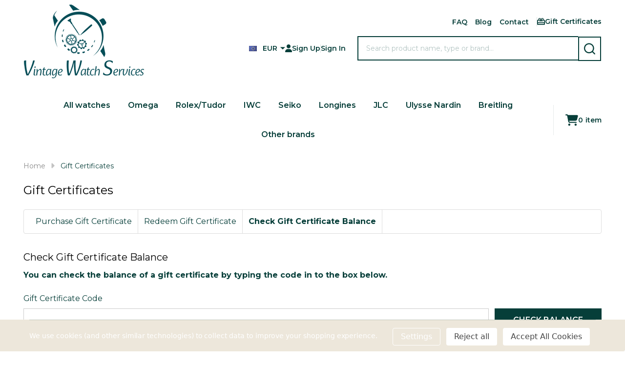

--- FILE ---
content_type: text/html; charset=UTF-8
request_url: https://vintagewatchservices.eu/giftcertificates.php?action=balance
body_size: 17090
content:
<!DOCTYPE html>
<html class="no-js" lang="en">
    
    <head>
        <title>Check Gift Certificate Balance - Vintage Watch Services</title>
        <link rel="dns-prefetch preconnect" href="https://cdn11.bigcommerce.com/s-39v4fuaqjc" crossorigin><link rel="dns-prefetch preconnect" href="https://fonts.googleapis.com/" crossorigin><link rel="dns-prefetch preconnect" href="https://fonts.gstatic.com/" crossorigin>
        <meta name="keywords" content="vintage watches, vintage watch, vintage omega, vintage rolex, vintage seiko, vintage breitling, vintage jlc, vintage lecoultre, vintage watch service, vintage watch restoration, watchmaking, buying vintage watches, buying a vintage watch, finding a vintage watch"><meta name="description" content="Vintage Watch Services is the most trusted site for exceptional vintage watches, with fair prices and a well earned reputation for excellent customer service."><meta name='platform' content='bigcommerce.stencil' />
                
         

        <link href="https://cdn11.bigcommerce.com/s-39v4fuaqjc/product_images/favicon.png?t=1702287682" rel="shortcut icon">
        <meta name="viewport" content="width=device-width, initial-scale=1">

        <script nonce="">
            document.documentElement.className = document.documentElement.className.replace('no-js', 'js');
        </script>

        <script nonce="">
    function browserSupportsAllFeatures() {
        return window.Promise
            && window.fetch
            && window.URL
            && window.URLSearchParams
            && window.WeakMap
            // object-fit support
            && ('objectFit' in document.documentElement.style);
    }

    function loadScript(src) {
        var js = document.createElement('script');
        js.src = src;
        js.nonce = "";
        js.onerror = function () {
            console.error('Failed to load polyfill script ' + src);
        };
        document.head.appendChild(js);
    }

    if (!browserSupportsAllFeatures()) {
        loadScript('https://cdn11.bigcommerce.com/s-39v4fuaqjc/stencil/51705210-c6b3-013d-826f-72647b693995/e/39ae7d20-c54a-013d-d54f-06e3e1fd5319/dist/theme-bundle.polyfills.js');
    }
</script>
<!-- preload polyfill -->
<script nonce="">!function(n){"use strict";n.loadCSS||(n.loadCSS=function(){});var o=loadCSS.relpreload={};if(o.support=function(){var e;try{e=n.document.createElement("link").relList.supports("preload")}catch(t){e=!1}return function(){return e}}(),o.bindMediaToggle=function(t){var e=t.media||"all";function a(){t.addEventListener?t.removeEventListener("load",a):t.attachEvent&&t.detachEvent("onload",a),t.setAttribute("onload",null),t.media=e}t.addEventListener?t.addEventListener("load",a):t.attachEvent&&t.attachEvent("onload",a),setTimeout(function(){t.rel="stylesheet",t.media="only x"}),setTimeout(a,3e3)},o.poly=function(){if(!o.support())for(var t=n.document.getElementsByTagName("link"),e=0;e<t.length;e++){var a=t[e];"preload"!==a.rel||"style"!==a.getAttribute("as")||a.getAttribute("data-loadcss")||(a.setAttribute("data-loadcss",!0),o.bindMediaToggle(a))}},!o.support()){o.poly();var t=n.setInterval(o.poly,500);n.addEventListener?n.addEventListener("load",function(){o.poly(),n.clearInterval(t)}):n.attachEvent&&n.attachEvent("onload",function(){o.poly(),n.clearInterval(t)})}"undefined"!=typeof exports?exports.loadCSS=loadCSS:n.loadCSS=loadCSS}("undefined"!=typeof global?global:this);</script>
        <script nonce="">window.consentManagerTranslations = `{"locale":"en","locales":{"consent_manager.data_collection_warning":"en","consent_manager.accept_all_cookies":"en","consent_manager.gdpr_settings":"en","consent_manager.data_collection_preferences":"en","consent_manager.manage_data_collection_preferences":"en","consent_manager.use_data_by_cookies":"en","consent_manager.data_categories_table":"en","consent_manager.allow":"en","consent_manager.accept":"en","consent_manager.deny":"en","consent_manager.dismiss":"en","consent_manager.reject_all":"en","consent_manager.category":"en","consent_manager.purpose":"en","consent_manager.functional_category":"en","consent_manager.functional_purpose":"en","consent_manager.analytics_category":"en","consent_manager.analytics_purpose":"en","consent_manager.targeting_category":"en","consent_manager.advertising_category":"en","consent_manager.advertising_purpose":"en","consent_manager.essential_category":"en","consent_manager.esential_purpose":"en","consent_manager.yes":"en","consent_manager.no":"en","consent_manager.not_available":"en","consent_manager.cancel":"en","consent_manager.save":"en","consent_manager.back_to_preferences":"en","consent_manager.close_without_changes":"en","consent_manager.unsaved_changes":"en","consent_manager.by_using":"en","consent_manager.agree_on_data_collection":"en","consent_manager.change_preferences":"en","consent_manager.cancel_dialog_title":"en","consent_manager.privacy_policy":"en","consent_manager.allow_category_tracking":"en","consent_manager.disallow_category_tracking":"en"},"translations":{"consent_manager.data_collection_warning":"We use cookies (and other similar technologies) to collect data to improve your shopping experience.","consent_manager.accept_all_cookies":"Accept All Cookies","consent_manager.gdpr_settings":"Settings","consent_manager.data_collection_preferences":"Website Data Collection Preferences","consent_manager.manage_data_collection_preferences":"Manage Website Data Collection Preferences","consent_manager.use_data_by_cookies":" uses data collected by cookies and JavaScript libraries to improve your shopping experience.","consent_manager.data_categories_table":"The table below outlines how we use this data by category. To opt out of a category of data collection, select 'No' and save your preferences.","consent_manager.allow":"Allow","consent_manager.accept":"Accept","consent_manager.deny":"Deny","consent_manager.dismiss":"Dismiss","consent_manager.reject_all":"Reject all","consent_manager.category":"Category","consent_manager.purpose":"Purpose","consent_manager.functional_category":"Functional","consent_manager.functional_purpose":"Enables enhanced functionality, such as videos and live chat. If you do not allow these, then some or all of these functions may not work properly.","consent_manager.analytics_category":"Analytics","consent_manager.analytics_purpose":"Provide statistical information on site usage, e.g., web analytics so we can improve this website over time.","consent_manager.targeting_category":"Targeting","consent_manager.advertising_category":"Advertising","consent_manager.advertising_purpose":"Used to create profiles or personalize content to enhance your shopping experience.","consent_manager.essential_category":"Essential","consent_manager.esential_purpose":"Essential for the site and any requested services to work, but do not perform any additional or secondary function.","consent_manager.yes":"Yes","consent_manager.no":"No","consent_manager.not_available":"N/A","consent_manager.cancel":"Cancel","consent_manager.save":"Save","consent_manager.back_to_preferences":"Back to Preferences","consent_manager.close_without_changes":"You have unsaved changes to your data collection preferences. Are you sure you want to close without saving?","consent_manager.unsaved_changes":"You have unsaved changes","consent_manager.by_using":"By using our website, you're agreeing to our","consent_manager.agree_on_data_collection":"By using our website, you're agreeing to the collection of data as described in our ","consent_manager.change_preferences":"You can change your preferences at any time","consent_manager.cancel_dialog_title":"Are you sure you want to cancel?","consent_manager.privacy_policy":"Privacy Policy","consent_manager.allow_category_tracking":"Allow [CATEGORY_NAME] tracking","consent_manager.disallow_category_tracking":"Disallow [CATEGORY_NAME] tracking"}}`;</script>

        <script nonce="">
            window.lazySizesConfig = window.lazySizesConfig || {};
            window.lazySizesConfig.loadMode = 1;
        </script>
        <script async src="https://cdn11.bigcommerce.com/s-39v4fuaqjc/stencil/51705210-c6b3-013d-826f-72647b693995/e/39ae7d20-c54a-013d-d54f-06e3e1fd5319/dist/theme-bundle.head_async.js" nonce=""></script>

                <script nonce="">
                    (function() {
                        var fonts = ["Google_Montserrat_400,500,600,700", "Google_Montserrat_400,500,600,700"]
                            .reduce(function(_fonts, font) {
                                var m = font.match(/google_([^_]+)(_(.*))?$/i);
                                if (m) {
                                    _fonts.push([m[1], m[3]]);
                                }
                                return _fonts;
                            }, []);
                        var families = fonts.map(function(font) {
                            return 'family=' + font[0] + (font[1] ? ':wght@' + String(font[1]).replace(/,/g, ';') : '');
                        }).join('&');
                        function addLink(href, rel, crossorigin) {
                            var link = document.createElement('link');
                            link.href = href;
                            link.rel = rel;
                            if (crossorigin) {
                                link.crossOrigin = crossorigin;
                            }
                            document.head.appendChild(link);
                        }
                        addLink('https://fonts.googleapis.com', 'preconnect');
                        addLink('https://fonts.gstatic.com', 'preconnect', true);
                        addLink('https://fonts.googleapis.com/css2?' + families + '&display=swap', 'stylesheet');
                    })();
                </script>

            <link data-stencil-stylesheet href="https://cdn11.bigcommerce.com/s-39v4fuaqjc/stencil/51705210-c6b3-013d-826f-72647b693995/e/39ae7d20-c54a-013d-d54f-06e3e1fd5319/css/theme-f8e3da00-0d81-013e-4a90-3e9a5c437dab.css" rel="stylesheet">
            <!-- Start Tracking Code for analytics_facebook -->

<script data-bc-cookie-consent="4" type="text/plain">
!function(f,b,e,v,n,t,s){if(f.fbq)return;n=f.fbq=function(){n.callMethod?n.callMethod.apply(n,arguments):n.queue.push(arguments)};if(!f._fbq)f._fbq=n;n.push=n;n.loaded=!0;n.version='2.0';n.queue=[];t=b.createElement(e);t.async=!0;t.src=v;s=b.getElementsByTagName(e)[0];s.parentNode.insertBefore(t,s)}(window,document,'script','https://connect.facebook.net/en_US/fbevents.js');

fbq('set', 'autoConfig', 'false', '3020452184913887');
fbq('dataProcessingOptions', []);
fbq('init', '3020452184913887', {"external_id":"5b13675a-47cc-454c-a0c0-82fdc28eb593"});
fbq('set', 'agent', 'bigcommerce', '3020452184913887');

function trackEvents() {
    var pathName = window.location.pathname;

    fbq('track', 'PageView', {}, "");

    // Search events start -- only fire if the shopper lands on the /search.php page
    if (pathName.indexOf('/search.php') === 0 && getUrlParameter('search_query')) {
        fbq('track', 'Search', {
            content_type: 'product_group',
            content_ids: [],
            search_string: getUrlParameter('search_query')
        });
    }
    // Search events end

    // Wishlist events start -- only fire if the shopper attempts to add an item to their wishlist
    if (pathName.indexOf('/wishlist.php') === 0 && getUrlParameter('added_product_id')) {
        fbq('track', 'AddToWishlist', {
            content_type: 'product_group',
            content_ids: []
        });
    }
    // Wishlist events end

    // Lead events start -- only fire if the shopper subscribes to newsletter
    if (pathName.indexOf('/subscribe.php') === 0 && getUrlParameter('result') === 'success') {
        fbq('track', 'Lead', {});
    }
    // Lead events end

    // Registration events start -- only fire if the shopper registers an account
    if (pathName.indexOf('/login.php') === 0 && getUrlParameter('action') === 'account_created') {
        fbq('track', 'CompleteRegistration', {}, "");
    }
    // Registration events end

    

    function getUrlParameter(name) {
        var cleanName = name.replace(/[\[]/, '\[').replace(/[\]]/, '\]');
        var regex = new RegExp('[\?&]' + cleanName + '=([^&#]*)');
        var results = regex.exec(window.location.search);
        return results === null ? '' : decodeURIComponent(results[1].replace(/\+/g, ' '));
    }
}

if (window.addEventListener) {
    window.addEventListener("load", trackEvents, false)
}
</script>
<noscript><img height="1" width="1" style="display:none" alt="null" src="https://www.facebook.com/tr?id=3020452184913887&ev=PageView&noscript=1&a=plbigcommerce1.2&eid="/></noscript>

<!-- End Tracking Code for analytics_facebook -->

<!-- Start Tracking Code for analytics_googleanalytics4 -->

<script data-cfasync="false" src="https://cdn11.bigcommerce.com/shared/js/google_analytics4_bodl_subscribers-358423becf5d870b8b603a81de597c10f6bc7699.js" integrity="sha256-gtOfJ3Avc1pEE/hx6SKj/96cca7JvfqllWA9FTQJyfI=" crossorigin="anonymous"></script>
<script data-cfasync="false">
  (function () {
    window.dataLayer = window.dataLayer || [];

    function gtag(){
        dataLayer.push(arguments);
    }

    function initGA4(event) {
         function setupGtag() {
            function configureGtag() {
                gtag('js', new Date());
                gtag('set', 'developer_id.dMjk3Nj', true);
                gtag('config', 'G-EG74VLV0V1');
            }

            var script = document.createElement('script');

            script.src = 'https://www.googletagmanager.com/gtag/js?id=G-EG74VLV0V1';
            script.async = true;
            script.onload = configureGtag;

            document.head.appendChild(script);
        }

        setupGtag();

        if (typeof subscribeOnBodlEvents === 'function') {
            subscribeOnBodlEvents('G-EG74VLV0V1', true);
        }

        window.removeEventListener(event.type, initGA4);
    }

    gtag('consent', 'default', {"ad_storage":"denied","ad_user_data":"denied","ad_personalization":"denied","analytics_storage":"denied","functionality_storage":"denied"})
            

    var eventName = document.readyState === 'complete' ? 'consentScriptsLoaded' : 'DOMContentLoaded';
    window.addEventListener(eventName, initGA4, false);
  })()
</script>

<!-- End Tracking Code for analytics_googleanalytics4 -->

<!-- Start Tracking Code for analytics_siteverification -->

<meta name="google-site-verification" content="jML0V8lm_HtsgSZ5fBrHVMBuaN7dM8hEs9IGl6NMtOY" />

<!-- End Tracking Code for analytics_siteverification -->


<script type="text/javascript" src="https://checkout-sdk.bigcommerce.com/v1/loader.js" defer ></script>
<script>window.consentManagerStoreConfig = function () { return {"storeName":"Vintage Watch Services","privacyPolicyUrl":"","writeKey":null,"improvedConsentManagerEnabled":true,"AlwaysIncludeScriptsWithConsentTag":true}; };</script>
<script type="text/javascript" src="https://cdn11.bigcommerce.com/shared/js/bodl-consent-32a446f5a681a22e8af09a4ab8f4e4b6deda6487.js" integrity="sha256-uitfaufFdsW9ELiQEkeOgsYedtr3BuhVvA4WaPhIZZY=" crossorigin="anonymous" defer></script>
<script type="text/javascript" src="https://cdn11.bigcommerce.com/shared/js/storefront/consent-manager-config-3013a89bb0485f417056882e3b5cf19e6588b7ba.js" defer></script>
<script type="text/javascript" src="https://cdn11.bigcommerce.com/shared/js/storefront/consent-manager-08633fe15aba542118c03f6d45457262fa9fac88.js" defer></script>
<script type="text/javascript">
var BCData = {};
</script>

<script nonce="{{nonce}}">
(function () {
    var xmlHttp = new XMLHttpRequest();

    xmlHttp.open('POST', 'https://bes.gcp.data.bigcommerce.com/nobot');
    xmlHttp.setRequestHeader('Content-Type', 'application/json');
    xmlHttp.send('{"store_id":"1002454181","timezone_offset":"1.0","timestamp":"2026-01-21T21:47:21.44433300Z","visit_id":"706909ef-4a02-4f29-b6c8-3d4418827d51","channel_id":1}');
})();
</script>
<script src='https://ecommplugins-trustboxsettings.trustpilot.com/stores/39v4fuaqjc.js?settings=1664808201330' async></script><script src='https://widget.trustpilot.com/bootstrap/v5/tp.widget.bootstrap.min.js' async></script>
                <script type="text/javascript">
                    const trustpilot_settings = {
                        page: "giftcertificates_balance" === "default" ? "landing" : "giftcertificates_balance",
                        sku: "",
                        name: "",
                        key: "ckViCkoUqbTvNdk1",
                        product_id: "", // Needed for TrustBoxPreview
                    };
                    const createTrustBoxScript = function() {
                        const trustBoxScript = document.createElement('script');
                        trustBoxScript.async = true;
                        trustBoxScript.src = "https://ecommplugins-scripts.trustpilot.com/v2.1/js/header_bigcommerce.min.js";
                        document.head.appendChild(trustBoxScript);
                    };
                    if (BCData.product_attributes && !BCData.product_attributes.base && "sku" !== 'id') {
                        addEventListener('DOMContentLoaded', () => {
                            const endpoint = "/remote/v1/product-attributes/";
                            try {
                                stencilUtils.api.productAttributes.makeRequest(endpoint, "GET", {}, {}, function(err, res) {
                                    trustpilot_settings.sku = res.data["sku"];
                                    createTrustBoxScript();
                                })
                            } catch {
                                fetch(endpoint).then(function(res) {
                                    res.json().then(function(jsonRes) {
                                        trustpilot_settings.sku = jsonRes.data["sku"];
                                        createTrustBoxScript();
                                    });
                                });
                            }
                        });
                    } else {
                        createTrustBoxScript();
                    }
                </script>
            
 <script data-cfasync="false" src="https://microapps.bigcommerce.com/bodl-events/1.9.4/index.js" integrity="sha256-Y0tDj1qsyiKBRibKllwV0ZJ1aFlGYaHHGl/oUFoXJ7Y=" nonce="" crossorigin="anonymous"></script>
 <script data-cfasync="false" nonce="">

 (function() {
    function decodeBase64(base64) {
       const text = atob(base64);
       const length = text.length;
       const bytes = new Uint8Array(length);
       for (let i = 0; i < length; i++) {
          bytes[i] = text.charCodeAt(i);
       }
       const decoder = new TextDecoder();
       return decoder.decode(bytes);
    }
    window.bodl = JSON.parse(decodeBase64("[base64]"));
 })()

 </script>

        


        
        

        <!-- snippet location htmlhead -->

         
    </head>
    <body class="csscolumns supermarket-layout--fullwidth
        
        supermarket-pageType--giftcertificates-balance
        supermarket-page--pages-gift-certificate-balance
        
        
        
        
        
        
        _product-card-has-brand
        
        
        _product-card-has-swatches
        
        

        " id="topOfPage">

        <!-- snippet location header -->

        <svg data-src="https://cdn11.bigcommerce.com/s-39v4fuaqjc/stencil/51705210-c6b3-013d-826f-72647b693995/e/39ae7d20-c54a-013d-d54f-06e3e1fd5319/img/icon-sprite.svg" class="icons-svg-sprite"></svg>

        <div class="banners-wrapper _top-carousel-global" id="banners-carousel">
    <div class="banners--global">
        <div data-content-region="top_banner_carousel--global"></div>
    </div>
    <button class="banners-close">
        <span class="_close"><span class="is-srOnly">Close</span><svg class="icon"><use href="#icon-close2"></use></svg></span>
    </button>
</div>
<header class="header" role="banner"  data-sticky-header>

    <div class="beautify__mainHeader _hasImg _left">
        <div class="container">
            <div data-content-region="header_navuser_top--global"></div>
        </div>
        <div class="container">
                <div class="header-logo _isImg">
    <a href="https://vintagewatchservices.eu/" data-instantload='{"page":"home"}'>
            <div class="header-logo-image-container">
                <img class="header-logo-image" src="https://cdn11.bigcommerce.com/s-39v4fuaqjc/images/stencil/248x162/logo_final_2stian_inverted_large_text_300px_wide_1731610676__14102.original.png" srcset="https://cdn11.bigcommerce.com/s-39v4fuaqjc/images/stencil/248x162/logo_final_2stian_inverted_large_text_300px_wide_1731610676__14102.original.png 1x, https://cdn11.bigcommerce.com/s-39v4fuaqjc/images/stencil/496w/logo_final_2stian_inverted_large_text_300px_wide_1731610676__14102.original.png 2x" alt="Vintage Watch Services" title="Vintage Watch Services">
            </div>
</a>
</div>
                <ul class="navUser-section u-hideDesktop">
    <li class="navUser-item navUser-item--account u-hideDesktop">
        <a class="navUser-action navUser-action--account" href="/login.php" title="Account">
            <svg class="icon"><use href="#icon-account" /></svg>
            <span class="_label">Account</span>
        </a>
    </li>
        <li class="navUser-item navUser-item--phone u-hideDesktop">
            <a class="navUser-action" href="tel:+41798865000" title="Call Us: +41798865000">
                <svg class="icon"><use href="#icon-phone" /></svg>
                <span class="_label">Call Us<span class="_phoneNumber">+41798865000</span></span>
            </a>
        </li>


    <li class="navUser-item navUser-item--cart">
        <a
            class="navUser-action navUser-action--cart u-hideDesktop"
            data-cart-preview
            data-toggle="cart-preview-dropdown"
            href="/cart.php"
            title="Cart">
            <svg class="icon"><use href="#icon-cart" /></svg>
            <span class="_total-cart">
                <span class="_total-items">
                    <span class="countPill cart-quantity"></span><span class="_label cart-quantity-label">
                        <span class="_single-item">item</span>
                        <span class="_plural-item">items</span>
                    </span>
                </span>
                <span data-cart-preview-price class="_total-price-nav"></span>
            </span>
        </a>
    </li>
</ul>

                <div class="_searchBar" data-quick-search-bar>
        <ul class="_contentNav u-hideMobile u-hideTablet">
                
                        <li class="navPages-item navPages-item--page">
                            <a class="navPages-action" href="https://vintagewatchservices.eu/faq/" data-instantload data-current-category>FAQ</a>
                        </li>
                        <li class="navPages-item navPages-item--page">
                            <a class="navPages-action" href="https://vintagewatchservices.eu/blog/" data-instantload data-current-category>Blog</a>
                        </li>
                        <li class="navPages-item navPages-item--page">
                            <a class="navPages-action" href="https://vintagewatchservices.eu/contact-us/" data-instantload data-current-category>Contact</a>
                        </li>
                <li class="navUser-item navUser-item--giftCert">
                    <a class="navUser-action navUser-action--giftCert" href="/giftcertificates.php" title="Gift Certificates">
                        <svg class="icon"><use href="#icon-gift" /></svg>
                        <span class="_label">Gift Certificates</span>
                    </a>
                </li>
        </ul>
            
<div class="kitchenary__navUser-account">
        <div class="_currency">
            <a href="#" data-dropdown="topHeader-currency" aria-controls="topHeader-currency" aria-expanded="false">
                <img src="https://cdn11.bigcommerce.com/s-39v4fuaqjc/lib/flags/regions/eu.gif" border="0" alt="" role="presentation" /><span class='_label'>Currency:&nbsp;</span><span class='_value'>EUR</span> <svg class="icon"><use href="#icon-caret-down"></use></svg>
            </a>
            <div class="dropdown-menu" id="topHeader-currency" data-dropdown-content aria-hidden="true" tabindex="-1">
                <ul>
                    <li>
                        <a href="https://vintagewatchservices.eu/giftcertificates.php?action=balance&amp;setCurrencyId=1">
                            <img src="https://cdn11.bigcommerce.com/s-39v4fuaqjc/lib/flags/ch.gif" border="0" alt="" role="presentation" /> Swiss Franc (CHF)
                        </a>
                    </li>
                    <li>
                        <a href="https://vintagewatchservices.eu/giftcertificates.php?action=balance&amp;setCurrencyId=2">
                                <strong><img src="https://cdn11.bigcommerce.com/s-39v4fuaqjc/lib/flags/regions/eu.gif" border="0" alt="" role="presentation" /> Euro (EUR)</strong>
                        </a>
                    </li>
                    <li>
                        <a href="https://vintagewatchservices.eu/giftcertificates.php?action=balance&amp;setCurrencyId=3">
                            <img src="https://cdn11.bigcommerce.com/s-39v4fuaqjc/lib/flags/us.gif" border="0" alt="" role="presentation" /> US Dollar (USD)
                        </a>
                    </li>
                    <li>
                        <a href="https://vintagewatchservices.eu/giftcertificates.php?action=balance&amp;setCurrencyId=4">
                            <img src="https://cdn11.bigcommerce.com/s-39v4fuaqjc/lib/flags/ca.gif" border="0" alt="" role="presentation" /> Canadian Dollar (CAD)
                        </a>
                    </li>
                    <li>
                        <a href="https://vintagewatchservices.eu/giftcertificates.php?action=balance&amp;setCurrencyId=6">
                            <img src="https://cdn11.bigcommerce.com/s-39v4fuaqjc/lib/flags/hk.gif" border="0" alt="" role="presentation" /> Hong Kong Dollar (HKD)
                        </a>
                    </li>
                    <li>
                        <a href="https://vintagewatchservices.eu/giftcertificates.php?action=balance&amp;setCurrencyId=8">
                            <img src="https://cdn11.bigcommerce.com/s-39v4fuaqjc/lib/flags/au.gif" border="0" alt="" role="presentation" /> Australian Dollar (AUD)
                        </a>
                    </li>
                    <li>
                        <a href="https://vintagewatchservices.eu/giftcertificates.php?action=balance&amp;setCurrencyId=10">
                            <img src="https://cdn11.bigcommerce.com/s-39v4fuaqjc/lib/flags/gb.gif" border="0" alt="" role="presentation" /> British Pound (GBP)
                        </a>
                    </li>
                    <li>
                        <a href="https://vintagewatchservices.eu/giftcertificates.php?action=balance&amp;setCurrencyId=11">
                            <img src="https://cdn11.bigcommerce.com/s-39v4fuaqjc/lib/flags/jp.gif" border="0" alt="" role="presentation" /> Japanese Yen (JPY)
                        </a>
                    </li>
                </ul>
            </div>
        </div>
    <div class="_account-user">
            <a class="navUser-action navUser-action--account" href="/login.php?action=create_account" title="Sign Up">
                <svg class="icon"><use href="#icon-user-fill"/></svg>
                <span class="_label">Sign Up</span>
            </a>
            <span class="_sep"></span>
            <a class="navUser-action navUser-action--account" href="/login.php" title="Sign In">
                <span class="_label">Sign In</span>
            </a>
    </div>
</div>    <div class="beautify__quickSearch is-open" data-prevent-quick-search-close>
    <!-- snippet location forms_search -->
    <form class="form" action="/search.php">
        <fieldset class="form-fieldset">
            <div class="form-field">
                <label class="is-srOnly" for="search_query">Search</label>
                <div class="form-prefixPostfix">
                    <input class="form-input" data-search-quick name="search_query" id="search_query" data-error-message="Search field cannot be empty." placeholder="Search product name, type or brand..." autocomplete="off">
                    <button type="button" class="button _close" data-quick-search-close><svg class="icon"><use href="#icon-close"></use></svg><span class="sr-only">Close</span></button>
                    <button type="submit" class="button _submit" aria-label="Search"><svg class="icon"><use href="#icon-bs-search"></use></svg><span class="u-hideMobile u-hideTablet">Search</span></button>
                </div>
            </div>
        </fieldset>
    </form>
</div>
</div>                <a href="#" class="mobileMenu-toggle" data-mobile-menu-toggle="menu">
                    <span class="mobileMenu-toggleIcon"><span class="_icon"></span></span>
                    <span class="_label sr-only">Menu</span>
                </a>
        </div>
        <div class="container">
            <div data-content-region="header_navuser_bottom--global"><div data-layout-id="25403bc9-b783-4989-8d0f-3708f7ff6417">       <div data-sub-layout-container="8ca99d0c-e003-407a-89c0-ee16aa86b37e" data-layout-name="Layout">
    <style data-container-styling="8ca99d0c-e003-407a-89c0-ee16aa86b37e">
        [data-sub-layout-container="8ca99d0c-e003-407a-89c0-ee16aa86b37e"] {
            box-sizing: border-box;
            display: flex;
            flex-wrap: wrap;
            z-index: 0;
            position: relative;
            height: ;
            padding-top: 0px;
            padding-right: 0px;
            padding-bottom: 0px;
            padding-left: 0px;
            margin-top: 0px;
            margin-right: 0px;
            margin-bottom: 0px;
            margin-left: 0px;
            border-width: 0px;
            border-style: solid;
            border-color: #333333;
        }

        [data-sub-layout-container="8ca99d0c-e003-407a-89c0-ee16aa86b37e"]:after {
            display: block;
            position: absolute;
            top: 0;
            left: 0;
            bottom: 0;
            right: 0;
            background-size: cover;
            z-index: auto;
        }
    </style>

    <div data-sub-layout="320291e8-8bc1-4c60-836c-3e291f59de49">
        <style data-column-styling="320291e8-8bc1-4c60-836c-3e291f59de49">
            [data-sub-layout="320291e8-8bc1-4c60-836c-3e291f59de49"] {
                display: flex;
                flex-direction: column;
                box-sizing: border-box;
                flex-basis: 100%;
                max-width: 100%;
                z-index: 0;
                position: relative;
                height: ;
                padding-top: 0px;
                padding-right: 10.5px;
                padding-bottom: 0px;
                padding-left: 10.5px;
                margin-top: 0px;
                margin-right: 0px;
                margin-bottom: 0px;
                margin-left: 0px;
                border-width: 0px;
                border-style: solid;
                border-color: #333333;
                justify-content: center;
            }
            [data-sub-layout="320291e8-8bc1-4c60-836c-3e291f59de49"]:after {
                display: block;
                position: absolute;
                top: 0;
                left: 0;
                bottom: 0;
                right: 0;
                background-size: cover;
                z-index: auto;
            }
            @media only screen and (max-width: 700px) {
                [data-sub-layout="320291e8-8bc1-4c60-836c-3e291f59de49"] {
                    flex-basis: 100%;
                    max-width: 100%;
                }
            }
        </style>
        <div data-widget-id="f06e9f93-e132-4a93-a889-c454b88df6a5" data-placement-id="8a469f75-dd58-4164-917a-c618775e043c" data-placement-status="ACTIVE"><p style="
  margin: 0;
  padding: 0rem;
">
  <br>
</p>
</div>
    </div>
</div>

</div></div>
        </div>
    </div>

    <div class="navPages-container" id="menu" data-menu>
        <div class="container" id="bf-fix-menu-mobile">
            <nav class="navPages _hasMegamenu _hasWidgets">
    <ul class="navPages-list">

                    <li class="navPages-item navPages-item--id-49">
                        <a class="navPages-action" href="https://vintagewatchservices.eu/all-watches/" data-instantload >All watches</a>
                    </li>
                    <li class="navPages-item navPages-item--id-33">
                        <a class="navPages-action" href="https://vintagewatchservices.eu/omega-1/" data-instantload >Omega</a>
                    </li>
                    <li class="navPages-item navPages-item--id-37">
                        <a class="navPages-action" href="https://vintagewatchservices.eu/rolex-tudor/" data-instantload >Rolex/Tudor</a>
                    </li>
                    <li class="navPages-item navPages-item--id-32">
                        <a class="navPages-action" href="https://vintagewatchservices.eu/iwc/" data-instantload >IWC</a>
                    </li>
                    <li class="navPages-item navPages-item--id-35">
                        <a class="navPages-action" href="https://vintagewatchservices.eu/seiko-1/" data-instantload >Seiko</a>
                    </li>
                    <li class="navPages-item navPages-item--id-34">
                        <a class="navPages-action" href="https://vintagewatchservices.eu/longines-1/" data-instantload >Longines</a>
                    </li>
                    <li class="navPages-item navPages-item--id-36">
                        <a class="navPages-action" href="https://vintagewatchservices.eu/jlc/" data-instantload >JLC</a>
                    </li>
                    <li class="navPages-item navPages-item--id-40">
                        <a class="navPages-action" href="https://vintagewatchservices.eu/ulysse-nardin-1/" data-instantload >Ulysse Nardin</a>
                    </li>
                    <li class="navPages-item navPages-item--id-38">
                        <a class="navPages-action" href="https://vintagewatchservices.eu/breitling/" data-instantload >Breitling</a>
                    </li>
                    <li class="navPages-item navPages-item--id-31">
                        <a class="navPages-action" href="https://vintagewatchservices.eu/all-products/" data-instantload >Other brands</a>
                    </li>
                        <li class="border-separation--top u-hideDesktop"></li>
            
                    <li class="navPages-item navPages-item--page u-hideDesktop">
                        <a class="navPages-action" href="https://vintagewatchservices.eu/faq/" data-instantload data-current-category>FAQ</a>
                    </li>
                    <li class="navPages-item navPages-item--page u-hideDesktop">
                        <a class="navPages-action" href="https://vintagewatchservices.eu/blog/" data-instantload data-current-category>Blog</a>
                    </li>
                    <li class="navPages-item navPages-item--page u-hideDesktop">
                        <a class="navPages-action" href="https://vintagewatchservices.eu/contact-us/" data-instantload data-current-category>Contact</a>
                    </li>
                <li class="border-separation--top u-hideDesktop"></li>
                <li class="navPages-item navPages-item--page navPages-item--currency u-hideDesktop">
                    <a class="navPages-action has-subMenu" href="#" data-collapsible="navPages-currency" aria-controls="navPages-currency" aria-expanded="false">
                        <span class='_label'>Currency:&nbsp;</span><span class='_value'>EUR</span>
                    </a>
                    <div class="navPage-subMenu" id="navPages-currency" aria-hidden="true" tabindex="-1">
                        <ul class="navPage-subMenu-list">
                            <li class="navPage-subMenu-item">
                                <a class="navPage-subMenu-action navPages-action" href="https://vintagewatchservices.eu/giftcertificates.php?action=balance&amp;setCurrencyId=1">
                                        <img src="https://cdn11.bigcommerce.com/s-39v4fuaqjc/lib/flags/ch.gif" border="0" alt="" role="presentation" /> Swiss Franc (CHF)
                                </a>
                            </li>
                            <li class="navPage-subMenu-item">
                                <a class="navPage-subMenu-action navPages-action" href="https://vintagewatchservices.eu/giftcertificates.php?action=balance&amp;setCurrencyId=2">
                                        <strong><img src="https://cdn11.bigcommerce.com/s-39v4fuaqjc/lib/flags/regions/eu.gif" border="0" alt="" role="presentation" /> Euro (EUR)</strong>
                                </a>
                            </li>
                            <li class="navPage-subMenu-item">
                                <a class="navPage-subMenu-action navPages-action" href="https://vintagewatchservices.eu/giftcertificates.php?action=balance&amp;setCurrencyId=3">
                                        <img src="https://cdn11.bigcommerce.com/s-39v4fuaqjc/lib/flags/us.gif" border="0" alt="" role="presentation" /> US Dollar (USD)
                                </a>
                            </li>
                            <li class="navPage-subMenu-item">
                                <a class="navPage-subMenu-action navPages-action" href="https://vintagewatchservices.eu/giftcertificates.php?action=balance&amp;setCurrencyId=4">
                                        <img src="https://cdn11.bigcommerce.com/s-39v4fuaqjc/lib/flags/ca.gif" border="0" alt="" role="presentation" /> Canadian Dollar (CAD)
                                </a>
                            </li>
                            <li class="navPage-subMenu-item">
                                <a class="navPage-subMenu-action navPages-action" href="https://vintagewatchservices.eu/giftcertificates.php?action=balance&amp;setCurrencyId=6">
                                        <img src="https://cdn11.bigcommerce.com/s-39v4fuaqjc/lib/flags/hk.gif" border="0" alt="" role="presentation" /> Hong Kong Dollar (HKD)
                                </a>
                            </li>
                            <li class="navPage-subMenu-item">
                                <a class="navPage-subMenu-action navPages-action" href="https://vintagewatchservices.eu/giftcertificates.php?action=balance&amp;setCurrencyId=8">
                                        <img src="https://cdn11.bigcommerce.com/s-39v4fuaqjc/lib/flags/au.gif" border="0" alt="" role="presentation" /> Australian Dollar (AUD)
                                </a>
                            </li>
                            <li class="navPage-subMenu-item">
                                <a class="navPage-subMenu-action navPages-action" href="https://vintagewatchservices.eu/giftcertificates.php?action=balance&amp;setCurrencyId=10">
                                        <img src="https://cdn11.bigcommerce.com/s-39v4fuaqjc/lib/flags/gb.gif" border="0" alt="" role="presentation" /> British Pound (GBP)
                                </a>
                            </li>
                            <li class="navPage-subMenu-item">
                                <a class="navPage-subMenu-action navPages-action" href="https://vintagewatchservices.eu/giftcertificates.php?action=balance&amp;setCurrencyId=11">
                                        <img src="https://cdn11.bigcommerce.com/s-39v4fuaqjc/lib/flags/jp.gif" border="0" alt="" role="presentation" /> Japanese Yen (JPY)
                                </a>
                            </li>
                        </ul>
                    </div>
                </li>
            <li class="navPages-item u-hideDesktop">
                <a class="navPages-action" href="/giftcertificates.php">Gift Certificates</a>
            </li>

            <li class="navPages-item u-hidden">
                <a class="navPages-action" href="tel:+41798865000">Call Us: +41798865000</a>
            </li>

    </ul>
</nav>


            <a
                class="navUser-action navUser-action--cart u-hideMobile u-hideTablet"
                data-cart-preview
                data-toggle="cart-preview-dropdown"
                href="/cart.php"
                title="Cart">
                <svg class="icon"><use href="#icon-cart" /></svg>
                <span class="_total-cart">
                    <span class="_total-items">
                        <span class="countPill cart-quantity"></span>
                        <span class="_label cart-quantity-label">
                            <span class="_single-item">item</span>
                            <span class="_plural-item">items</span>
                        </span>
                    </span>
                    <span data-cart-preview-price class="_total-price-nav"></span>
                </span>
            </a>
        </div>
    </div>

</header>

<div class="previewCart-overlay"></div>
<div class="dropdown-menu" id="cart-preview-dropdown" aria-hidden="true"></div>

<div class="dropdown dropdown--quickSearch" id="quickSearch" aria-hidden="true" tabindex="-1" data-prevent-quick-search-close>
    <div class="container">
        <div class="quickSearchSuggestions">
            <div class="_popular" data-papathemes-search-popular="">
                <div class="_heading">Popular Search</div>
                <button type="button" class="button button--small button--link is-open" data-collapsible="#quickSearch-popular-list" aria-expanded="true">
                    <span class="on">Hide<svg class="icon"><use href="#icon-eye-open"></use></svg></span>
                    <span class="off">Show<svg class="icon"><use href="#icon-eye-close"></use></svg></span>
                </button>
                <ul id="quickSearch-popular-list" class="is-open" aria-hidden="false"></ul>
            </div>
            <div class="_recent" data-papathemes-search-history style="display: none;">
                <div class="_heading">Your Search History</div>
                <button type="button" class="button button--small button--link is-open" data-papathemes-delete-search-history>
                    <span class="on">Delete<svg class="icon"><use href="#icon-close"></use></svg></span>
                </button>
                <ul id="quickSearch-recently-list"></ul>
            </div>
        </div>
        <section class="quickSearchResults" data-bind="html: results"></section>
    </div>
</div>
<div class="papathemes-overlay"></div>

<div data-content-region="header_bottom--global"><div data-layout-id="e18144b3-7afc-41d3-a8b2-edd407541acd">       <div data-sub-layout-container="ccd2d379-4a3d-41c8-914f-9619660dcbb3" data-layout-name="Layout">
    <style data-container-styling="ccd2d379-4a3d-41c8-914f-9619660dcbb3">
        [data-sub-layout-container="ccd2d379-4a3d-41c8-914f-9619660dcbb3"] {
            box-sizing: border-box;
            display: flex;
            flex-wrap: wrap;
            z-index: 0;
            position: relative;
            height: ;
            padding-top: 0px;
            padding-right: 0px;
            padding-bottom: 0px;
            padding-left: 0px;
            margin-top: 0px;
            margin-right: 0px;
            margin-bottom: 0px;
            margin-left: 0px;
            border-width: 0px;
            border-style: solid;
            border-color: #333333;
        }

        [data-sub-layout-container="ccd2d379-4a3d-41c8-914f-9619660dcbb3"]:after {
            display: block;
            position: absolute;
            top: 0;
            left: 0;
            bottom: 0;
            right: 0;
            background-size: cover;
            z-index: auto;
        }
    </style>

    <div data-sub-layout="05b95049-0cea-4624-bc1e-7080358dc18a">
        <style data-column-styling="05b95049-0cea-4624-bc1e-7080358dc18a">
            [data-sub-layout="05b95049-0cea-4624-bc1e-7080358dc18a"] {
                display: flex;
                flex-direction: column;
                box-sizing: border-box;
                flex-basis: 100%;
                max-width: 100%;
                z-index: 0;
                position: relative;
                height: ;
                padding-top: 0px;
                padding-right: 10.5px;
                padding-bottom: 0px;
                padding-left: 10.5px;
                margin-top: 0px;
                margin-right: 0px;
                margin-bottom: 0px;
                margin-left: 0px;
                border-width: 0px;
                border-style: solid;
                border-color: #333333;
                justify-content: center;
            }
            [data-sub-layout="05b95049-0cea-4624-bc1e-7080358dc18a"]:after {
                display: block;
                position: absolute;
                top: 0;
                left: 0;
                bottom: 0;
                right: 0;
                background-size: cover;
                z-index: auto;
            }
            @media only screen and (max-width: 700px) {
                [data-sub-layout="05b95049-0cea-4624-bc1e-7080358dc18a"] {
                    flex-basis: 100%;
                    max-width: 100%;
                }
            }
        </style>
    </div>
</div>

</div></div>
<div data-content-region="header_bottom"></div>        <div class="body" data-currency-code="EUR">
         
        <div class="container">
            <div class="page">


    <div class="page-content page-content--centered">
        <ul class="breadcrumbs">
            <li class="breadcrumb ">
                <a data-instantload href="https://vintagewatchservices.eu/" class="breadcrumb-label">
                        Home

                    <span>Home</span>
                </a>
            </li>
            <li class="breadcrumb is-active">
                    <span class="breadcrumb-separator">
                        <svg class="icon">
                            <use href="#icon-arrow-breadcrumb"></use>
                        </svg>
                    </span>
                <a data-instantload href="https://vintagewatchservices.eu/giftcertificates.php" class="breadcrumb-label">
                    <span>Gift Certificates</span>
                </a>
            </li>
</ul>

<script type="application/ld+json" nonce="">
{
    "@context": "https://schema.org",
    "@type": "BreadcrumbList",
    "itemListElement":
    [
        {
            "@type": "ListItem",
            "position": 1,
            "item": {
                "@id": "https://vintagewatchservices.eu/",
                "name": "Home"
            }
        },
        {
            "@type": "ListItem",
            "position": 2,
            "item": {
                "@id": "https://vintagewatchservices.eu/giftcertificates.php",
                "name": "Gift Certificates"
            }
        }
    ]
}
</script>
        <h1 class="page-heading mb-single">Gift Certificates</h1>
        <nav class="navBar navBar--sub">
    <ul class="navBar-section account-navigation">
            <li class="navBar-item">
                <a class="navBar-action" href="/giftcertificates.php">
                    Purchase Gift Certificate
                </a>
            </li>
            <li class="navBar-item">
                <a class="navBar-action" href="/giftcertificates.php?action=redeem">
                    Redeem Gift Certificate
                </a>
            </li>
            <li class="navBar-item is-active">
                Check Gift Certificate Balance
            </li>
    </ul>
</nav>

        <main>
            <h3>Check Gift Certificate Balance</h3>
            <p>
                <strong>You can check the balance of a gift certificate by typing the code in to the box below.</strong>
            </p>


            <form class="form form--oneField" id="gift-certificate-balance" method="get">
                <input type="hidden" name="action" value="balance">
                <div class="form-field">
                    <label class="form-label" for="giftcertificatecode">
                        Gift Certificate Code
                    </label>
                    <div class="form-prefixPostfix wrap">
                        <input class="form-input" id="giftcertificatecode" name="giftcertificatecode">
                        <input type="submit" class="button button--primary form-prefixPostfix-button--postfix" value="Check Balance">
                    </div>
                </div>
            </form>
        </main>
    </div>

</div>

        </div>
         

    <div id="modal" class="modal" data-reveal data-prevent-quick-search-close>
    <a href="#" class="modal-close" aria-label="Close" role="button">
        <svg class="icon"><use href="#icon-close" /></svg>
    </a>
    <div class="modal-content"></div>
    <div class="loadingOverlay"></div>
</div>

<div id="previewModal" class="modal modal--large" data-reveal>
    <a href="#" class="modal-close" aria-label="Close" role="button">
        <svg class="icon"><use href="#icon-close" /></svg>
    </a>
    <div class="modal-content"></div>
    <div class="loadingOverlay"></div>
</div>

<div id="popupModal" class="modal modal--large" data-reveal>
    <a href="#" class="modal-close" aria-label="Close" role="button">
        <svg class="icon"><use href="#icon-close" /></svg>
    </a>
    <div class="modal-content"></div>
    <div class="loadingOverlay"></div>
</div>

<div class="micromodal-slide blog-post-popup" id="blogPostModal" aria-hidden="true">
    <div class="modal__overlay" tabindex="-1" data-micromodal-close>
        <span class="loader"></span>
        <div class="modal__container" role="dialog" aria-modal="true" aria-labelledby="modal-1-title">
            <header class="modal__header">
                <button class="modal__close" aria-label="Close modal" data-micromodal-close></button>
            </header>
            <main class="modal__body">
            </main>
        </div>
    </div>
</div>

    <div id="alert-modal" class="modal modal--alert modal--small" data-reveal data-prevent-quick-search-close>
    <div class="swal2-icon swal2-error swal2-icon-show"><span class="swal2-x-mark"><span class="swal2-x-mark-line-left"></span><span class="swal2-x-mark-line-right"></span></span></div>

    <div class="modal-content"></div>

    <div class="button-container"><button type="button" class="confirm button" data-reveal-close>OK</button></div>
</div>
</div>

<div class="scrollToTop">
    <a href="#topOfPage" class="button button--white u-hiddenVisually" id="scrollToTopFloatingButton" title="Top of Page">
        <svg class="icon"><use href="#icon-keyboard-arrow-up"></use></svg>
    </a>
</div>
        
<div data-content-region="footer_before"></div>
<div data-content-region="footer_before--global"></div>

<footer class="footer" role="contentinfo">
    <h2 class="is-srOnly">Footer Start</h2>
            <div class="beautify__section  beautify__section--customer-service">
    <div class="container">
        <h2 class="page-heading">Do you have any questions?</h2>


        <div class="body-service">
            <a class="customer-service" href="mailto:info@vintagewatchservices.eu" title="Email: info@vintagewatchservices.eu">
                    <svg class="icon">
                        <use xmlns:xlink="http://www.w3.org/1999/xlink" href="#icon-email"></use>
                    </svg>   
                <span class="title-service">Email</span>
            </a>
            <a class="customer-service" href="https://wa.me/+41 79 88 65 000" title="WhatsApp: +41 79 88 65 000">
                    <svg class="icon">
                        <use xmlns:xlink="http://www.w3.org/1999/xlink" href="#icon-live-chat"></use>
                    </svg>
                <span class="title-service">WhatsApp</span>
            </a>
            <a class="customer-service" href="tel:+41798865000" title="Call Us: +41798865000">
                    <svg class="icon">
                        <use xmlns:xlink="http://www.w3.org/1999/xlink" href="#icon-phone-service"></use>
                    </svg>
                <span class="title-service">+41798865000</span>
            </a>
        </div>
    </div>
</div>
            <div data-content-region="footer_customer_service--global"></div>

    <div data-content-region="footer_top--global"></div>
    <section class="footer-map">
        <div class="container">
            <div class="footer-map--list">
                    <div data-content-region="footer_contact_left--global"></div>
                <div class="footer-map__col footer-map__col--info">
                    <div class="footer-map__text">
                        <h3 class="footer-info-heading">
                            Get in touch with us:
                        </h3>
                        <div class="__item">
                            <div class="__item--icon">
                                <svg class="icon">
                                    <use href="#icon-place" />
                                </svg>
                            </div>
                            <div class="__item--info">
                                <p class="text">
                                    Chemin De Réchoz 4, 
Lonay, Switzerland 
                                </p>
                                    <p class="text">
                                        Phone: <a href="tel:+41798865000">+41798865000</a>
                                    </p>
                                    <p class="text">
                                        Email: <a href=mailto:info@vintagewatchservices.eu>info@vintagewatchservices.eu</a>
                                    </p>
                            </div>
                        </div>
                        <div data-content-region="footer_contact--global"><div data-layout-id="6066e0be-ff4e-4277-be31-3d16295be0b4">       <div data-sub-layout-container="90f75f15-fdde-41d2-915b-9be227720f28" data-layout-name="Layout">
    <style data-container-styling="90f75f15-fdde-41d2-915b-9be227720f28">
        [data-sub-layout-container="90f75f15-fdde-41d2-915b-9be227720f28"] {
            box-sizing: border-box;
            display: flex;
            flex-wrap: wrap;
            z-index: 0;
            position: relative;
            height: ;
            padding-top: 0px;
            padding-right: 0px;
            padding-bottom: 0px;
            padding-left: 0px;
            margin-top: 0px;
            margin-right: 0px;
            margin-bottom: 0px;
            margin-left: 0px;
            border-width: 0px;
            border-style: solid;
            border-color: #333333;
        }

        [data-sub-layout-container="90f75f15-fdde-41d2-915b-9be227720f28"]:after {
            display: block;
            position: absolute;
            top: 0;
            left: 0;
            bottom: 0;
            right: 0;
            background-size: cover;
            z-index: auto;
        }
    </style>

    <div data-sub-layout="812ef8b2-d968-4c84-ac44-c4d4f2938286">
        <style data-column-styling="812ef8b2-d968-4c84-ac44-c4d4f2938286">
            [data-sub-layout="812ef8b2-d968-4c84-ac44-c4d4f2938286"] {
                display: flex;
                flex-direction: column;
                box-sizing: border-box;
                flex-basis: 100%;
                max-width: 100%;
                z-index: 0;
                position: relative;
                height: ;
                padding-top: 0px;
                padding-right: 10.5px;
                padding-bottom: 0px;
                padding-left: 10.5px;
                margin-top: 0px;
                margin-right: 0px;
                margin-bottom: 0px;
                margin-left: 0px;
                border-width: 0px;
                border-style: solid;
                border-color: #333333;
                justify-content: center;
            }
            [data-sub-layout="812ef8b2-d968-4c84-ac44-c4d4f2938286"]:after {
                display: block;
                position: absolute;
                top: 0;
                left: 0;
                bottom: 0;
                right: 0;
                background-size: cover;
                z-index: auto;
            }
            @media only screen and (max-width: 700px) {
                [data-sub-layout="812ef8b2-d968-4c84-ac44-c4d4f2938286"] {
                    flex-basis: 100%;
                    max-width: 100%;
                }
            }
        </style>
        <div data-widget-id="5071dbfd-1c62-4637-b397-230ed36f2b4f" data-placement-id="2b238bd6-340f-4180-9896-7e796b998c03" data-placement-status="ACTIVE"><style>
    .sd-simple-text-5071dbfd-1c62-4637-b397-230ed36f2b4f {
      padding-top: 0px;
      padding-right: 0px;
      padding-bottom: 0px;
      padding-left: 0px;

      margin-top: 0px;
      margin-right: 0px;
      margin-bottom: 0px;
      margin-left: 0px;

    }

    .sd-simple-text-5071dbfd-1c62-4637-b397-230ed36f2b4f * {
      margin: 0;
      padding: 0;

        color: rgba(6,62,57,1);
        font-family: inherit;
        font-weight: 600;
        font-size: 12px;
        min-height: 12px;

    }

    .sd-simple-text-5071dbfd-1c62-4637-b397-230ed36f2b4f {
        text-align: left;
    }

    #sd-simple-text-editable-5071dbfd-1c62-4637-b397-230ed36f2b4f {
      min-width: 14px;
      line-height: 1.5;
      display: inline-block;
    }

    #sd-simple-text-editable-5071dbfd-1c62-4637-b397-230ed36f2b4f[data-edit-mode="true"]:hover,
    #sd-simple-text-editable-5071dbfd-1c62-4637-b397-230ed36f2b4f[data-edit-mode="true"]:active,
    #sd-simple-text-editable-5071dbfd-1c62-4637-b397-230ed36f2b4f[data-edit-mode="true"]:focus {
      outline: 1px dashed #3C64F4;
    }

    #sd-simple-text-editable-5071dbfd-1c62-4637-b397-230ed36f2b4f strong,
    #sd-simple-text-editable-5071dbfd-1c62-4637-b397-230ed36f2b4f strong * {
      font-weight: bold;
    }

    #sd-simple-text-editable-5071dbfd-1c62-4637-b397-230ed36f2b4f a {
      color: inherit;
    }

    @supports (color: color-mix(in srgb, #000 50%, #fff 50%)) {
      #sd-simple-text-editable-5071dbfd-1c62-4637-b397-230ed36f2b4f a:hover,
      #sd-simple-text-editable-5071dbfd-1c62-4637-b397-230ed36f2b4f a:active,
      #sd-simple-text-editable-5071dbfd-1c62-4637-b397-230ed36f2b4f a:focus {
        color: color-mix(in srgb, currentColor 68%, white 32%);
      }
    }

    @supports not (color: color-mix(in srgb, #000 50%, #fff 50%)) {
      #sd-simple-text-editable-5071dbfd-1c62-4637-b397-230ed36f2b4f a:hover,
      #sd-simple-text-editable-5071dbfd-1c62-4637-b397-230ed36f2b4f a:active,
      #sd-simple-text-editable-5071dbfd-1c62-4637-b397-230ed36f2b4f a:focus {
        filter: brightness(2);
      }
    }
</style>

<div class="sd-simple-text-5071dbfd-1c62-4637-b397-230ed36f2b4f ">
  <div id="sd-simple-text-editable-5071dbfd-1c62-4637-b397-230ed36f2b4f" data-edit-mode="">
    <p>Swiss Business ID: CH-550-1191747-2</p>
  </div>
</div>

</div>
    </div>
</div>

</div></div>
                    </div>
                        <ul class="socialLinks--alt socialLinks ">
                <li class="socialLinks-item">
                    <a class="icon icon--youtube" href="https://www.youtube.com/channel/UCaoHoXGQL5BDONt4vbaTw_g" target="_blank" rel="noopener" title="Youtube">
                        <span class="aria-description--hidden">Youtube</span>
                        <svg><use href="#icon-youtube" /></svg>
                    </a>
                </li>
                <li class="socialLinks-item">
                    <a class="icon icon--twitter" href="https://twitter.com/VintageWatchSrv" target="_blank" rel="noopener" title="X">
                        <span class="aria-description--hidden">X</span>
                        <svg><use href="#icon-x" /></svg>
                    </a>
                </li>
                <li class="socialLinks-item">
                    <a class="icon icon--instagram" href="https://www.instagram.com/vintage_watch_services/" target="_blank" rel="noopener" title="Instagram">
                        <span class="aria-description--hidden">Instagram</span>
                        <svg><use href="#icon-instagram" /></svg>
                    </a>
                </li>
                <li class="socialLinks-item">
                    <a class="icon icon--linkedin" href="https://www.linkedin.com/in/vintage-watch-services-4339b5246/" target="_blank" rel="noopener" title="Linkedin">
                        <span class="aria-description--hidden">Linkedin</span>
                        <svg><use href="#icon-linkedin" /></svg>
                    </a>
                </li>
                <li class="socialLinks-item">
                    <a class="icon icon--facebook" href="https://www.facebook.com/Vintagewatchservices/" target="_blank" rel="noopener" title="Facebook">
                        <span class="aria-description--hidden">Facebook</span>
                        <svg><use href="#icon-facebook" /></svg>
                    </a>
                </li>
                <li class="socialLinks-item">
                    <a class="icon icon--pinterest" href="https://www.pinterest.com/vintagewatchservices/watch-of-the-day/" target="_blank" rel="noopener" title="Pinterest">
                        <span class="aria-description--hidden">Pinterest</span>
                        <svg><use href="#icon-pinterest" /></svg>
                    </a>
                </li>
    </ul>
                </div>
            </div>
        </div>
    </section>
    <section
        class="footer-info ">
        <div class="container ">
            <div class="footer-info--list">
                <article class="footer-info--navigate footer-info--col">
                    <h3 class="footer-info-heading">
                        <a href="#">
                            Navigate
                        </a>
                    </h3>
                    <ul class="footer-info-list footer-list--navigate ">
                        <li>
                            <a href="https://vintagewatchservices.eu/faq/">FAQ</a>
                        </li>
                        <li>
                            <a href="https://vintagewatchservices.eu/blog/">Blog</a>
                        </li>
                        <li>
                            <a href="https://vintagewatchservices.eu/contact-us/">Contact</a>
                        </li>
                    </ul>
                    <div data-content-region="footer_below_col2--global"></div>
                </article>

                <article class="footer-info--category footer-info--col ">
                    <h3 class="footer-info-heading">
                        <a href="#">
                            Categories
                        </a>
                    </h3>
                    <ul class="footer-info-list footer-list--category">
                        <li>
                            <a href="https://vintagewatchservices.eu/all-watches/">All watches</a>
                        </li>
                        <li>
                            <a href="https://vintagewatchservices.eu/omega-1/">Omega</a>
                        </li>
                        <li>
                            <a href="https://vintagewatchservices.eu/rolex-tudor/">Rolex/Tudor</a>
                        </li>
                        <li>
                            <a href="https://vintagewatchservices.eu/iwc/">IWC</a>
                        </li>
                        <li>
                            <a href="https://vintagewatchservices.eu/seiko-1/">Seiko</a>
                        </li>
                        <li>
                            <a href="https://vintagewatchservices.eu/longines-1/">Longines</a>
                        </li>
                        <li>
                            <a href="https://vintagewatchservices.eu/jlc/">JLC</a>
                        </li>
                        <li>
                            <a href="https://vintagewatchservices.eu/ulysse-nardin-1/">Ulysse Nardin</a>
                        </li>
                        <li>
                            <a href="https://vintagewatchservices.eu/breitling/">Breitling</a>
                        </li>
                        <li>
                            <a href="https://vintagewatchservices.eu/all-products/">Other brands</a>
                        </li>
                    </ul>
                    <div data-content-region="footer_below_col3--global"></div>
                </article>

            </div>
        </div>
    </section>
    <div data-content-region="footer_below_columns--global"></div>
    <div class="footer-below">
        <div class="container">
            <div class="footer-copyright">
                <div class="beautify__abovePoweredBy">
                    <div data-content-region="footer_above_powerby--global"><div data-layout-id="5ffbcb41-881d-476b-9cd8-ddb686fbf802">       <div data-sub-layout-container="1204e43c-2f90-47ee-bba6-a5936b484ebe" data-layout-name="Layout">
    <style data-container-styling="1204e43c-2f90-47ee-bba6-a5936b484ebe">
        [data-sub-layout-container="1204e43c-2f90-47ee-bba6-a5936b484ebe"] {
            box-sizing: border-box;
            display: flex;
            flex-wrap: wrap;
            z-index: 0;
            position: relative;
            height: ;
            padding-top: 0px;
            padding-right: 0px;
            padding-bottom: 0px;
            padding-left: 0px;
            margin-top: 0px;
            margin-right: 0px;
            margin-bottom: 0px;
            margin-left: 0px;
            border-width: 0px;
            border-style: solid;
            border-color: #333333;
        }

        [data-sub-layout-container="1204e43c-2f90-47ee-bba6-a5936b484ebe"]:after {
            display: block;
            position: absolute;
            top: 0;
            left: 0;
            bottom: 0;
            right: 0;
            background-size: cover;
            z-index: auto;
        }
    </style>

    <div data-sub-layout="a337ba47-8f13-426a-947f-fa61bf1acc17">
        <style data-column-styling="a337ba47-8f13-426a-947f-fa61bf1acc17">
            [data-sub-layout="a337ba47-8f13-426a-947f-fa61bf1acc17"] {
                display: flex;
                flex-direction: column;
                box-sizing: border-box;
                flex-basis: 100%;
                max-width: 100%;
                z-index: 0;
                position: relative;
                height: ;
                padding-top: 0px;
                padding-right: 10.5px;
                padding-bottom: 0px;
                padding-left: 10.5px;
                margin-top: 0px;
                margin-right: 0px;
                margin-bottom: 0px;
                margin-left: 0px;
                border-width: 0px;
                border-style: solid;
                border-color: #333333;
                justify-content: center;
            }
            [data-sub-layout="a337ba47-8f13-426a-947f-fa61bf1acc17"]:after {
                display: block;
                position: absolute;
                top: 0;
                left: 0;
                bottom: 0;
                right: 0;
                background-size: cover;
                z-index: auto;
            }
            @media only screen and (max-width: 700px) {
                [data-sub-layout="a337ba47-8f13-426a-947f-fa61bf1acc17"] {
                    flex-basis: 100%;
                    max-width: 100%;
                }
            }
        </style>
    </div>
</div>

</div></div>
                </div>
                <div class="powered-by">
                    <div class="_col">
                        <div data-content-region="footer_powered_by--global"></div>
                    </div>
                    <div data-content-region="footer_copyright--global"></div>
                </div>
            </div>
            <div class="footer-payments">
                
<div class="footer-payment-icons">
        <svg class="footer-payment-icon">
            <use
                href="#icon-logo-googlepay">
            </use>
        </svg>
        <svg class="footer-payment-icon">
            <use
                href="#icon-logo-stripe">
            </use>
        </svg>
        <svg class="footer-payment-icon">
            <use
                href="#icon-logo-dinerclub">
            </use>
        </svg>
        <svg class="footer-payment-icon">
            <use
                href="#icon-logo-american-express">
            </use>
        </svg>
        <svg class="footer-payment-icon">
            <use
                href="#icon-logo-visa">
            </use>
        </svg>

        <svg class="footer-payment-icon">
            <use
                href="#icon-logo-mastercard">
            </use>
        </svg>
    <svg class="footer-payment-icon">
        <use
            href="#icon-logo-discover">
        </use>
    </svg>
    
        <svg class="footer-payment-icon">
            <use
                href="#icon-logo-klarna">
            </use>
        </svg>
        <svg class="footer-payment-icon">
            <use
                href="#icon-logo-applepay">
            </use>
        </svg>
        <svg class="footer-payment-icon">
            <use
                href="#icon-logo-amazon">
            </use>
        </svg>
    </div>
        <div data-content-region="footer_payment_icons--global"></div>
                <div class="beautify__footerIcons">
    <div data-content-region="ssl_site_seal--global"></div>
</div>
            </div>
        </div>
    </div>
</footer>
<div data-content-region="footer_bottom--global"></div>


        <script nonce="">window.__webpack_public_path__ = "https://cdn11.bigcommerce.com/s-39v4fuaqjc/stencil/51705210-c6b3-013d-826f-72647b693995/e/39ae7d20-c54a-013d-d54f-06e3e1fd5319/dist/";</script>
        <script nonce="">window.__webpack_nonce__ = "";</script>
        <script src="https://cdn11.bigcommerce.com/s-39v4fuaqjc/stencil/51705210-c6b3-013d-826f-72647b693995/e/39ae7d20-c54a-013d-d54f-06e3e1fd5319/dist/theme-bundle.main.js" nonce=""></script>
        <script nonce="">
            window.stencilBootstrap("giftcertificates_balance", "{\"variant\":\"fashion\",\"add_to_cart_popup\":\"cart\",\"redirect_cart\":false,\"alsobought_thumbnail_size\":\"400x400\",\"brand_size\":\"223x100\",\"pdp_price_label\":\"\",\"pdp_sale_price_label\":\"\",\"pdp_non_sale_price_label\":\"\",\"pdp_retail_price_label\":\"RRP:\",\"alsobought_checked\":false,\"homepage_show_carousel\":true,\"product_recentviewed_max\":\"10\",\"product_recentviewed_count\":\"10\",\"product_cartsuggested_count\":\"8\",\"product_new_count\":\"8\",\"product_featured_count\":\"8\",\"product_top_count\":\"8\",\"homepage_blog_posts_count\":3,\"sidebar_shop_by_brand\":10,\"productpage_videos_count\":10,\"productpage_reviews_count\":\"\",\"productpage_related_products_count\":\"6\",\"productpage_similar_by_views_count\":\"10\",\"categorypage_products_per_page\":12,\"brandpage_products_per_page\":12,\"categorypage_search\":\"show\",\"categorypage_search_subs\":true,\"instantload\":false,\"navPages_animation\":\"fade\",\"show_bulk_order_mode\":false,\"swatch_option_display_type\":\"default\",\"zoom_size\":\"1500x1500\",\"product_size\":\"608x608\",\"product_image_responsive\":true,\"card_show_swatches\":true,\"card_swatch_name\":\"\",\"card_custom_fields\":\"\",\"show_rrp\":true,\"price_ranges\":true,\"productgallery_size\":\"590x590\",\"card_show_sku\":false,\"card_show_brand\":true,\"card_show_border\":false,\"card_show_button\":false,\"show_product_quick_view\":true,\"show_product_quantity_box\":false,\"ajax_add_to_cart\":true,\"product_sale_badges\":\"percent\",\"product_sale_label\":\"\",\"nl_popup_show\":\"home\",\"nl_popup_start\":\"5\",\"nl_popup_hide\":\"600\",\"show_quick_search\":true,\"featured_brands_show_logo\":true,\"genericError\":\"Oops! Something went wrong.\",\"urls\":{\"home\":\"https://vintagewatchservices.eu/\",\"account\":{\"index\":\"/account.php\",\"orders\":{\"all\":\"/account.php?action=order_status\",\"completed\":\"/account.php?action=view_orders\",\"save_new_return\":\"/account.php?action=save_new_return\"},\"update_action\":\"/account.php?action=update_account\",\"returns\":\"/account.php?action=view_returns\",\"addresses\":\"/account.php?action=address_book\",\"inbox\":\"/account.php?action=inbox\",\"send_message\":\"/account.php?action=send_message\",\"add_address\":\"/account.php?action=add_shipping_address\",\"wishlists\":{\"all\":\"/wishlist.php\",\"add\":\"/wishlist.php?action=addwishlist\",\"edit\":\"/wishlist.php?action=editwishlist\",\"delete\":\"/wishlist.php?action=deletewishlist\"},\"details\":\"/account.php?action=account_details\",\"recent_items\":\"/account.php?action=recent_items\",\"payment_methods\":{\"all\":\"/account.php?action=payment_methods\"}},\"brands\":\"https://vintagewatchservices.eu/brands/\",\"gift_certificate\":{\"purchase\":\"/giftcertificates.php\",\"redeem\":\"/giftcertificates.php?action=redeem\",\"balance\":\"/giftcertificates.php?action=balance\"},\"auth\":{\"login\":\"/login.php\",\"check_login\":\"/login.php?action=check_login\",\"create_account\":\"/login.php?action=create_account\",\"save_new_account\":\"/login.php?action=save_new_account\",\"forgot_password\":\"/login.php?action=reset_password\",\"send_password_email\":\"/login.php?action=send_password_email\",\"save_new_password\":\"/login.php?action=save_new_password\",\"logout\":\"/login.php?action=logout\"},\"product\":{\"post_review\":\"/postreview.php\"},\"cart\":\"/cart.php\",\"checkout\":{\"single_address\":\"/checkout\",\"multiple_address\":\"/checkout.php?action=multiple\"},\"rss\":{\"products\":[]},\"contact_us_submit\":\"/pages.php?action=sendContactForm\",\"search\":\"/search.php\",\"compare\":\"/compare\",\"sitemap\":\"/sitemap.php\",\"subscribe\":{\"action\":\"/subscribe.php\"}},\"secureBaseUrl\":\"https://vintagewatchservices.eu\",\"cartId\":null,\"template\":\"pages/gift-certificate/balance\",\"pageType\":\"giftcertificates_balance\",\"validationDictionaryJSON\":\"{\\\"locale\\\":\\\"en\\\",\\\"locales\\\":{\\\"validation_messages.valid_email\\\":\\\"en\\\",\\\"validation_messages.password\\\":\\\"en\\\",\\\"validation_messages.password_match\\\":\\\"en\\\",\\\"validation_messages.invalid_password\\\":\\\"en\\\",\\\"validation_messages.field_not_blank\\\":\\\"en\\\",\\\"validation_messages.certificate_amount\\\":\\\"en\\\",\\\"validation_messages.certificate_amount_range\\\":\\\"en\\\",\\\"validation_messages.price_min_evaluation\\\":\\\"en\\\",\\\"validation_messages.price_max_evaluation\\\":\\\"en\\\",\\\"validation_messages.price_min_not_entered\\\":\\\"en\\\",\\\"validation_messages.price_max_not_entered\\\":\\\"en\\\",\\\"validation_messages.price_invalid_value\\\":\\\"en\\\",\\\"validation_messages.invalid_gift_certificate\\\":\\\"en\\\"},\\\"translations\\\":{\\\"validation_messages.valid_email\\\":\\\"You must enter a valid email.\\\",\\\"validation_messages.password\\\":\\\"You must enter a password.\\\",\\\"validation_messages.password_match\\\":\\\"Your passwords do not match.\\\",\\\"validation_messages.invalid_password\\\":\\\"Passwords must be at least 7 characters and contain both alphabetic and numeric characters.\\\",\\\"validation_messages.field_not_blank\\\":\\\" field cannot be blank.\\\",\\\"validation_messages.certificate_amount\\\":\\\"You must enter a gift certificate amount.\\\",\\\"validation_messages.certificate_amount_range\\\":\\\"You must enter a certificate amount between [MIN] and [MAX]\\\",\\\"validation_messages.price_min_evaluation\\\":\\\"Min. price must be less than max. price.\\\",\\\"validation_messages.price_max_evaluation\\\":\\\"Min. price must be less than max. price.\\\",\\\"validation_messages.price_min_not_entered\\\":\\\"Min. price is required.\\\",\\\"validation_messages.price_max_not_entered\\\":\\\"Max. price is required.\\\",\\\"validation_messages.price_invalid_value\\\":\\\"Input must be greater than 0.\\\",\\\"validation_messages.invalid_gift_certificate\\\":\\\"Please enter your valid certificate code.\\\"}}\",\"validationFallbackDictionaryJSON\":\"{\\\"locale\\\":\\\"en\\\",\\\"locales\\\":{\\\"validation_fallback_messages.valid_email\\\":\\\"en\\\",\\\"validation_fallback_messages.password\\\":\\\"en\\\",\\\"validation_fallback_messages.password_match\\\":\\\"en\\\",\\\"validation_fallback_messages.invalid_password\\\":\\\"en\\\",\\\"validation_fallback_messages.field_not_blank\\\":\\\"en\\\",\\\"validation_fallback_messages.certificate_amount\\\":\\\"en\\\",\\\"validation_fallback_messages.certificate_amount_range\\\":\\\"en\\\",\\\"validation_fallback_messages.price_min_evaluation\\\":\\\"en\\\",\\\"validation_fallback_messages.price_max_evaluation\\\":\\\"en\\\",\\\"validation_fallback_messages.price_min_not_entered\\\":\\\"en\\\",\\\"validation_fallback_messages.price_max_not_entered\\\":\\\"en\\\",\\\"validation_fallback_messages.price_invalid_value\\\":\\\"en\\\",\\\"validation_fallback_messages.invalid_gift_certificate\\\":\\\"en\\\"},\\\"translations\\\":{\\\"validation_fallback_messages.valid_email\\\":\\\"You must enter a valid email.\\\",\\\"validation_fallback_messages.password\\\":\\\"You must enter a password.\\\",\\\"validation_fallback_messages.password_match\\\":\\\"Your passwords do not match.\\\",\\\"validation_fallback_messages.invalid_password\\\":\\\"Passwords must be at least 7 characters and contain both alphabetic and numeric characters.\\\",\\\"validation_fallback_messages.field_not_blank\\\":\\\" field cannot be blank.\\\",\\\"validation_fallback_messages.certificate_amount\\\":\\\"You must enter a gift certificate amount.\\\",\\\"validation_fallback_messages.certificate_amount_range\\\":\\\"You must enter a certificate amount between [MIN] and [MAX]\\\",\\\"validation_fallback_messages.price_min_evaluation\\\":\\\"Min. price must be less than max. price.\\\",\\\"validation_fallback_messages.price_max_evaluation\\\":\\\"Min. price must be less than max. price.\\\",\\\"validation_fallback_messages.price_min_not_entered\\\":\\\"Min. price is required.\\\",\\\"validation_fallback_messages.price_max_not_entered\\\":\\\"Max. price is required.\\\",\\\"validation_fallback_messages.price_invalid_value\\\":\\\"Input must be greater than 0.\\\",\\\"validation_fallback_messages.invalid_gift_certificate\\\":\\\"Please enter your valid certificate code.\\\"}}\",\"validationDefaultDictionaryJSON\":\"{\\\"locale\\\":\\\"en\\\",\\\"locales\\\":{\\\"validation_default_messages.valid_email\\\":\\\"en\\\",\\\"validation_default_messages.password\\\":\\\"en\\\",\\\"validation_default_messages.password_match\\\":\\\"en\\\",\\\"validation_default_messages.invalid_password\\\":\\\"en\\\",\\\"validation_default_messages.field_not_blank\\\":\\\"en\\\",\\\"validation_default_messages.certificate_amount\\\":\\\"en\\\",\\\"validation_default_messages.certificate_amount_range\\\":\\\"en\\\",\\\"validation_default_messages.price_min_evaluation\\\":\\\"en\\\",\\\"validation_default_messages.price_max_evaluation\\\":\\\"en\\\",\\\"validation_default_messages.price_min_not_entered\\\":\\\"en\\\",\\\"validation_default_messages.price_max_not_entered\\\":\\\"en\\\",\\\"validation_default_messages.price_invalid_value\\\":\\\"en\\\",\\\"validation_default_messages.invalid_gift_certificate\\\":\\\"en\\\"},\\\"translations\\\":{\\\"validation_default_messages.valid_email\\\":\\\"You must enter a valid email.\\\",\\\"validation_default_messages.password\\\":\\\"You must enter a password.\\\",\\\"validation_default_messages.password_match\\\":\\\"Your passwords do not match.\\\",\\\"validation_default_messages.invalid_password\\\":\\\"Passwords must be at least 7 characters and contain both alphabetic and numeric characters.\\\",\\\"validation_default_messages.field_not_blank\\\":\\\"The field cannot be blank.\\\",\\\"validation_default_messages.certificate_amount\\\":\\\"You must enter a gift certificate amount.\\\",\\\"validation_default_messages.certificate_amount_range\\\":\\\"You must enter a certificate amount between [MIN] and [MAX]\\\",\\\"validation_default_messages.price_min_evaluation\\\":\\\"Min. price must be less than max. price.\\\",\\\"validation_default_messages.price_max_evaluation\\\":\\\"Min. price must be less than max. price.\\\",\\\"validation_default_messages.price_min_not_entered\\\":\\\"Min. price is required.\\\",\\\"validation_default_messages.price_max_not_entered\\\":\\\"Max. price is required.\\\",\\\"validation_default_messages.price_invalid_value\\\":\\\"Input must be greater than 0.\\\",\\\"validation_default_messages.invalid_gift_certificate\\\":\\\"Please enter your valid certificate code.\\\"}}\",\"ajaxAddToCartEnterQty\":\"Please enter quantity\",\"bulkOrderEnterQty\":\"Please enter quantity\",\"bulkOrderChooseOptions\":\"Please choose options\",\"txtMinQty\":\"The minimum purchasable quantity is %qty%\",\"txtMaxQty\":\"The maximum purchasable quantity is %qty%\",\"compareAddonLang_compare\":\"Compare\",\"compareAddonLang_quick_view\":\"Quick view\",\"compareAddonLang_remove\":\"Remove\",\"compareAddonLang_clear_all\":\"Clear All\",\"loadingImg\":\"https://cdn11.bigcommerce.com/s-39v4fuaqjc/stencil/51705210-c6b3-013d-826f-72647b693995/e/39ae7d20-c54a-013d-d54f-06e3e1fd5319/img/loading.svg\",\"money\":{\"currency_token\":\"€\",\"currency_location\":\"left\",\"decimal_token\":\".\",\"decimal_places\":2,\"thousands_token\":\",\"},\"graphQLToken\":\"eyJ0eXAiOiJKV1QiLCJhbGciOiJFUzI1NiJ9.[base64].EyKzVqzktZkf3sS8Doxsrw2_w4F0rZP5C4yKZ2N5xPfbKT8kIyA8Sdot7GlmjVZVioVhain1OHxjVOBKlm1jwg\",\"defaultProductImage\":\"https://cdn11.bigcommerce.com/s-39v4fuaqjc/stencil/51705210-c6b3-013d-826f-72647b693995/e/39ae7d20-c54a-013d-d54f-06e3e1fd5319/img/ProductDefault.svg\",\"defaultBrandImage\":\"https://cdn11.bigcommerce.com/s-39v4fuaqjc/stencil/51705210-c6b3-013d-826f-72647b693995/e/39ae7d20-c54a-013d-d54f-06e3e1fd5319/img/BrandDefault.svg\",\"txtSelectOne\":\"Please select one\",\"customerRecentlyViewedProductIds\":[],\"customerId\":null,\"currencyCode\":\"EUR\",\"hidePriceFromGuests\":false,\"showProductRating\":false,\"txtPriceWithTax\":\"Inc. Swiss VAT 8.1%\",\"txtPriceWithoutTax\":\"Ex. Swiss VAT 8.1%\",\"txtQuickView\":\"Quick view\",\"txtCompare\":\"Compare\",\"txtChooseOptions\":\"Choose Options\",\"txtPreOrder\":\"Pre-Order\",\"txtAddToCart\":\"Add to Cart\",\"txtSelect\":\"Select\",\"txtQuantity\":\"Quantity:\",\"txtQuantityDecrease\":\"Decrease Quantity of undefined\",\"txtQuantityIncrease\":\"Increase Quantity of undefined\",\"txtUnavailable\":\"Unavailable\",\"txtSoldOut\":\"Out of Stock\",\"country_code\":\"US\",\"outOfStockDefaultMessage\":\"Out of Stock\",\"isDevelopment\":false,\"invalidEntryMessage\":\"[ENTRY] is not a valid entry\"}").load();
        </script>


        <script nonce="">
            if (typeof window.PapaThemesWidgetCustomerReviewsExtraSettings !== 'object') {
                window.PapaThemesWidgetCustomerReviewsExtraSettings = {};
            }
            window.PapaThemesWidgetCustomerReviewsExtraSettings.slidesToShow = 1;
        </script>


            <script type="text/javascript" src="https://cdn11.bigcommerce.com/shared/js/csrf-protection-header-5eeddd5de78d98d146ef4fd71b2aedce4161903e.js"></script>
<script src="https://apis.google.com/js/platform.js?onload=renderBadge" async defer ></script>


<script type="text/javascript">
window.renderBadge = function() {
    if ("BOTTOM_RIGHT" === "INLINE") {
        var ratingBadgeContainer = document.getElementById("");
    } else {
        var ratingBadgeContainer = document.createElement("div");
        document.body.appendChild(ratingBadgeContainer);
    }

    window.gapi.load('ratingbadge', function() {
        window.gapi.ratingbadge.render(
            ratingBadgeContainer, {
                "merchant_id": 569021474,
                "position": "BOTTOM_RIGHT"
        });
    });
}

</script>
<script>

  (function(w, k) {w[k] = window[k] || function () { (window[k].q = window[k].q || []).push(arguments) }})(window, "doofinderApp")
  if(document.querySelector('.body') && document.querySelector('.body').dataset.hasOwnProperty("currencyCode")){
    doofinderApp("config", "currency", document.querySelector('.body').dataset.currencyCode);
  }


  class DoofinderAddToCartError extends Error {
    constructor(reason, status = "") {
      const message = "Error adding an item to the cart. Reason: " + reason + ". Status code: " + status;
      super(message);
      this.name = "DoofinderAddToCartError";
    }
  }

  document.addEventListener('doofinder.cart.add', function(event) {
    const product = event.detail;
    const amount = product.amount;
    const statusPromise = product.statusPromise;
    let productId = product.item_id;
    let isGroupLeader = product.grouping_id && product.grouping_id === product.item_id && product.group_leader;
    if(product.modifiable || isGroupLeader){
      //It's a configurable product, redirect to the product page to let the user configure the product
      statusPromise.reject(new DoofinderAddToCartError("It's a configurable product", 200));
      location.href = product.link;
      return;
    }
    let sku = (product.gtin) ? product.gtin : null;
    let xhttp = new XMLHttpRequest();

    xhttp.onreadystatechange = function() {
      if (this.readyState === 4 && this.status === 200) {
        let countPill = document.getElementsByClassName('cart-quantity');
        if (countPill.length) {
          countPill[0].innerHTML++;
          countPill[0].classList.add('countPill--positive');
        }
        statusPromise.resolve("The item has been successfully added to the cart.");
      } else if (this.readyState === 4) {
        const reason = this.statusMessage || "Unknown";
        statusPromise.reject(new DoofinderAddToCartError(reason, this.status));
      }
    }

    if(sku){
      xhttp.open('GET', `/cart.php?action=add&sku=${sku}&qty=${amount}`);
    }else{
      xhttp.open('GET', `/cart.php?action=add&product_id=${productId}&qty=${amount}`);
    }

    xhttp.send();
  });


</script>
<script src="https://eu1-config.doofinder.com/2.x/c499f500-8578-4ebd-b332-526732c0ade4.js" async></script>
        <!-- snippet location footer -->
    </body>
</html>


--- FILE ---
content_type: application/javascript; charset=UTF-8
request_url: https://cdn11.bigcommerce.com/s-39v4fuaqjc/stencil/51705210-c6b3-013d-826f-72647b693995/e/39ae7d20-c54a-013d-d54f-06e3e1fd5319/dist/theme-bundle.chunk.184.js
body_size: 3859
content:
/*! For license information please see theme-bundle.chunk.184.js.LICENSE.txt */
"use strict";(self.webpackChunkpapathemes_kitchenary=self.webpackChunkpapathemes_kitchenary||[]).push([[184],{4184:(t,e,r)=>{r.r(e),r.d(e,{default:()=>s,initBulkOrderQuickView:()=>l}),r(85026),r(94311);var n=r(4621),o=r(36703),i=r(87838),a=(r(55969),r(33270));function c(){c=function(){return e};var t,e={},r=Object.prototype,n=r.hasOwnProperty,o=Object.defineProperty||function(t,e,r){t[e]=r.value},i="function"==typeof Symbol?Symbol:{},a=i.iterator||"@@iterator",u=i.asyncIterator||"@@asyncIterator",l=i.toStringTag||"@@toStringTag";function s(t,e,r){return Object.defineProperty(t,e,{value:r,enumerable:!0,configurable:!0,writable:!0}),t[e]}try{s({},"")}catch(t){s=function(t,e,r){return t[e]=r}}function f(t,e,r,n){var i=e&&e.prototype instanceof w?e:w,a=Object.create(i.prototype),c=new N(n||[]);return o(a,"_invoke",{value:q(t,r,c)}),a}function h(t,e,r){try{return{type:"normal",arg:t.call(e,r)}}catch(t){return{type:"throw",arg:t}}}e.wrap=f;var d="suspendedStart",p="suspendedYield",v="executing",y="completed",g={};function w(){}function m(){}function b(){}var _={};s(_,a,(function(){return this}));var k=Object.getPrototypeOf,x=k&&k(k(V([])));x&&x!==r&&n.call(x,a)&&(_=x);var L=b.prototype=w.prototype=Object.create(_);function E(t){["next","throw","return"].forEach((function(e){s(t,e,(function(t){return this._invoke(e,t)}))}))}function O(t,e){function r(o,i,a,c){var u=h(t[o],t,i);if("throw"!==u.type){var l=u.arg,s=l.value;return s&&"object"==typeof s&&n.call(s,"__await")?e.resolve(s.__await).then((function(t){r("next",t,a,c)}),(function(t){r("throw",t,a,c)})):e.resolve(s).then((function(t){l.value=t,a(l)}),(function(t){return r("throw",t,a,c)}))}c(u.arg)}var i;o(this,"_invoke",{value:function(t,n){function o(){return new e((function(e,o){r(t,n,e,o)}))}return i=i?i.then(o,o):o()}})}function q(e,r,n){var o=d;return function(i,a){if(o===v)throw Error("Generator is already running");if(o===y){if("throw"===i)throw a;return{value:t,done:!0}}for(n.method=i,n.arg=a;;){var c=n.delegate;if(c){var u=j(c,n);if(u){if(u===g)continue;return u}}if("next"===n.method)n.sent=n._sent=n.arg;else if("throw"===n.method){if(o===d)throw o=y,n.arg;n.dispatchException(n.arg)}else"return"===n.method&&n.abrupt("return",n.arg);o=v;var l=h(e,r,n);if("normal"===l.type){if(o=n.done?y:p,l.arg===g)continue;return{value:l.arg,done:n.done}}"throw"===l.type&&(o=y,n.method="throw",n.arg=l.arg)}}}function j(e,r){var n=r.method,o=e.iterator[n];if(o===t)return r.delegate=null,"throw"===n&&e.iterator.return&&(r.method="return",r.arg=t,j(e,r),"throw"===r.method)||"return"!==n&&(r.method="throw",r.arg=new TypeError("The iterator does not provide a '"+n+"' method")),g;var i=h(o,e.iterator,r.arg);if("throw"===i.type)return r.method="throw",r.arg=i.arg,r.delegate=null,g;var a=i.arg;return a?a.done?(r[e.resultName]=a.value,r.next=e.nextLoc,"return"!==r.method&&(r.method="next",r.arg=t),r.delegate=null,g):a:(r.method="throw",r.arg=new TypeError("iterator result is not an object"),r.delegate=null,g)}function T(t){var e={tryLoc:t[0]};1 in t&&(e.catchLoc=t[1]),2 in t&&(e.finallyLoc=t[2],e.afterLoc=t[3]),this.tryEntries.push(e)}function P(t){var e=t.completion||{};e.type="normal",delete e.arg,t.completion=e}function N(t){this.tryEntries=[{tryLoc:"root"}],t.forEach(T,this),this.reset(!0)}function V(e){if(e||""===e){var r=e[a];if(r)return r.call(e);if("function"==typeof e.next)return e;if(!isNaN(e.length)){var o=-1,i=function r(){for(;++o<e.length;)if(n.call(e,o))return r.value=e[o],r.done=!1,r;return r.value=t,r.done=!0,r};return i.next=i}}throw new TypeError(typeof e+" is not iterable")}return m.prototype=b,o(L,"constructor",{value:b,configurable:!0}),o(b,"constructor",{value:m,configurable:!0}),m.displayName=s(b,l,"GeneratorFunction"),e.isGeneratorFunction=function(t){var e="function"==typeof t&&t.constructor;return!!e&&(e===m||"GeneratorFunction"===(e.displayName||e.name))},e.mark=function(t){return Object.setPrototypeOf?Object.setPrototypeOf(t,b):(t.__proto__=b,s(t,l,"GeneratorFunction")),t.prototype=Object.create(L),t},e.awrap=function(t){return{__await:t}},E(O.prototype),s(O.prototype,u,(function(){return this})),e.AsyncIterator=O,e.async=function(t,r,n,o,i){void 0===i&&(i=Promise);var a=new O(f(t,r,n,o),i);return e.isGeneratorFunction(r)?a:a.next().then((function(t){return t.done?t.value:a.next()}))},E(L),s(L,l,"Generator"),s(L,a,(function(){return this})),s(L,"toString",(function(){return"[object Generator]"})),e.keys=function(t){var e=Object(t),r=[];for(var n in e)r.push(n);return r.reverse(),function t(){for(;r.length;){var n=r.pop();if(n in e)return t.value=n,t.done=!1,t}return t.done=!0,t}},e.values=V,N.prototype={constructor:N,reset:function(e){if(this.prev=0,this.next=0,this.sent=this._sent=t,this.done=!1,this.delegate=null,this.method="next",this.arg=t,this.tryEntries.forEach(P),!e)for(var r in this)"t"===r.charAt(0)&&n.call(this,r)&&!isNaN(+r.slice(1))&&(this[r]=t)},stop:function(){this.done=!0;var t=this.tryEntries[0].completion;if("throw"===t.type)throw t.arg;return this.rval},dispatchException:function(e){if(this.done)throw e;var r=this;function o(n,o){return c.type="throw",c.arg=e,r.next=n,o&&(r.method="next",r.arg=t),!!o}for(var i=this.tryEntries.length-1;i>=0;--i){var a=this.tryEntries[i],c=a.completion;if("root"===a.tryLoc)return o("end");if(a.tryLoc<=this.prev){var u=n.call(a,"catchLoc"),l=n.call(a,"finallyLoc");if(u&&l){if(this.prev<a.catchLoc)return o(a.catchLoc,!0);if(this.prev<a.finallyLoc)return o(a.finallyLoc)}else if(u){if(this.prev<a.catchLoc)return o(a.catchLoc,!0)}else{if(!l)throw Error("try statement without catch or finally");if(this.prev<a.finallyLoc)return o(a.finallyLoc)}}}},abrupt:function(t,e){for(var r=this.tryEntries.length-1;r>=0;--r){var o=this.tryEntries[r];if(o.tryLoc<=this.prev&&n.call(o,"finallyLoc")&&this.prev<o.finallyLoc){var i=o;break}}i&&("break"===t||"continue"===t)&&i.tryLoc<=e&&e<=i.finallyLoc&&(i=null);var a=i?i.completion:{};return a.type=t,a.arg=e,i?(this.method="next",this.next=i.finallyLoc,g):this.complete(a)},complete:function(t,e){if("throw"===t.type)throw t.arg;return"break"===t.type||"continue"===t.type?this.next=t.arg:"return"===t.type?(this.rval=this.arg=t.arg,this.method="return",this.next="end"):"normal"===t.type&&e&&(this.next=e),g},finish:function(t){for(var e=this.tryEntries.length-1;e>=0;--e){var r=this.tryEntries[e];if(r.finallyLoc===t)return this.complete(r.completion,r.afterLoc),P(r),g}},catch:function(t){for(var e=this.tryEntries.length-1;e>=0;--e){var r=this.tryEntries[e];if(r.tryLoc===t){var n=r.completion;if("throw"===n.type){var o=n.arg;P(r)}return o}}throw Error("illegal catch attempt")},delegateYield:function(e,r,n){return this.delegate={iterator:V(e),resultName:r,nextLoc:n},"next"===this.method&&(this.arg=t),g}},e}function u(t,e,r,n,o,i,a){try{var c=t[i](a),u=c.value}catch(t){return void r(t)}c.done?e(u):Promise.resolve(u).then(n,o)}function l(t,e,r){var n=a(t).closest(".card"),o=n.find("[data-quantity-change] input"),i=Number(o.val())||Number(o.data("quantityMin")),c=a(t).closest(".card-bulkOrder").length>0,u=n.find("[data-bulkorder-options]"),l=e.$content.find(".productView"),s=Object.assign({},r);if(i&&i>0){var f=l.find('[data-quantity-change] input[name="qty[]"]'),h=Number(f.data("quantityMin"))||1,d=Number(f.data("quantityMax"))||0;i>=h&&(0===d||i<=d)&&f.val(i)}if(c&&(l.find("#form-action-addToCartLater").show(),s.showAddToCartLater=!0,s.closeQuickView=function(){return e.close()}),n.length>0&&(s.$card=n),u.length>0){s.$cardBulkOrderOptions=u;var p=u.find("form");if(p.length>0){var v=new FormData(p[0]),y=l.find("form[data-cart-item-add]");v.entries().forEach((function(t){var e=t[0],r=t[1];if(e.match(/attribute/)){var n=y.find('[name="'+e+'"][type!="hidden"]');if("radio"===n.attr("type")||"checkbox"===n.attr("type"))n.filter('[value="'+r+'"]').prop("checked",!0),s.forceUpdateView=!0;else if("file"===n.attr("type")){if(r instanceof File&&r.size>0){var o,i=new DataTransfer;i.items.add(r),n[0].files=i.files,null!=(o=n[0].webkitEntries)&&o.length&&(n[0].dataset.file=""+i.files[0].name),s.forceUpdateView=!0}}else n.val(r),s.forceUpdateView=!0}}))}}return s}function s(t){if(!t.instantload||window.previewSdk){var e=(0,i.PM)();a("body").on("click",".quickview, .quickview-alt",(function(i){i.preventDefault();var c=i.currentTarget,u=a(c).data("productId"),s=a(c).hasClass("quickview-alt")?"purchaseOptions":"large";e.open({size:s});var f={product:{videos:t.productpage_videos_count,reviews:t.productpage_reviews_count,related_products:{limit:t.productpage_related_products_count},similar_by_views:{limit:t.productpage_similar_by_views_count}}},h=a(c).hasClass("quickview-alt")?"products/quick-view-alt":"products/quick-view",d=function(t){return r.apply(this,arguments)}(u);n.Ay.api.product.getById(u,{template:h,config:f},(function(r,n){e.updateContent(n),e.$content.find(".productView").addClass("productView--quickView"),e.$content.find("[data-slick]").slick();var i,u=l(c,e,t),s=e.$content.find(".quickView");i=a("[data-also-bought] .productView-alsoBought-item",s).length>0?new o.A(s,Object.assign({},u,{enableAlsoBought:!0})):new o.A(s,u),a("body").trigger("loaded.quickview",[i]),a("body").trigger("productviewed",[Number(s.find('input[name="product_id"]').val())]);var f=e.$content.find(".productView--quickView"),h=f.find('[data-content-region="product_description_tab_content--global"]'),p=f.find('[data-content-region="product_description_tab_content"]');return d.then((function(t){a.each(t,(function(t,e){"product_description_tab_content--global"===e.name?h.html(e.html):p.html(e.html)}))})),i}))}))}function r(){var e;return e=c().mark((function e(r){var n,o,i,u;return c().wrap((function(e){for(;;)switch(e.prev=e.next){case 0:if(r){e.next=2;break}return e.abrupt("return",[]);case 2:return e.next=4,a.ajax({url:"/graphql",method:"POST",data:JSON.stringify({query:"\n                    query {\n                        site {\n                            content {\n                                renderedRegionsByPageTypeAndEntityId(entityPageType: PRODUCT, entityId: "+r+"){\n                                    regions {\n                                        name\n                                        html\n                                    }\n                                }\n                            }\n                        }\n                    }\n                ",variables:{productId:r}}),headers:{"Content-Type":"application/json",Authorization:"Bearer "+t.graphQLToken},xhrFields:{withCredentials:!0}});case 4:return o=e.sent,i=null==o||null==(n=o.data)||null==(n=n.site)||null==(n=n.content)||null==(n=n.renderedRegionsByPageTypeAndEntityId)?void 0:n.regions,u=[],a.each(i,(function(t,e){"product_description_tab_content--global"!==e.name&&"product_description_tab_content"!==e.name||u.push(e)})),e.abrupt("return",u);case 9:case"end":return e.stop()}}),e)})),r=function(){var t=this,r=arguments;return new Promise((function(n,o){var i=e.apply(t,r);function a(t){u(i,n,o,a,c,"next",t)}function c(t){u(i,n,o,a,c,"throw",t)}a(void 0)}))},r.apply(this,arguments)}}}}]);
//# sourceMappingURL=theme-bundle.chunk.184.js.map


--- FILE ---
content_type: text/javascript
request_url: https://eu1-config.doofinder.com/2.x/c499f500-8578-4ebd-b332-526732c0ade4.js
body_size: 647
content:
(function (l, a, y, e, r, s, _) {
  l['DoofinderAppsObject'] = r; l[r] = l[r] || function () { (l[r].q = l[r].q || []).push(arguments) };
  s = a.createElement(y); s.async = 1; s.src = e; _ = a.getElementsByTagName(y)[0]; _.parentNode.insertBefore(s, _)
})(window, document, 'script', 'https://cdn.doofinder.com/apps/loader/2.x/loader.min.js', 'doofinderApp');

doofinderApp("config", "store", "c499f500-8578-4ebd-b332-526732c0ade4")
doofinderApp("config", "zone", "eu1")

doofinderApp("config", "settings",
[{"vsn":"1.0","apps":[{"name":"layer","type":"search","options":{"trigger":"input[name='q'], input[name='search_query'], input[id^='search_query'], input[id^='nav-quick-search']","zone":"eu1","url_hash":true},"overrides":{"autoload":{"mobile":null,"desktop":null},"layout":"Floating","custom_css":{"mobile":[""],"desktop":[""]},"custom_properties":{"mobile":[""],"desktop":[""]},"search_query_retention":true}}],"settings":{"defaults":{"currency":"EUR","language":"en","hashid":"e998e83d9e2e048f42038914e49b2243"},"account_code":"b3b574f68d760500afdc75b76f4044","search_engines":{"en":{"EUR":"e998e83d9e2e048f42038914e49b2243"}},"checkout_css_selector":null,"checkout_summary_urls":[],"checkout_confirmation_urls":[{"value":"/checkout/order-confirmation","match_type":"contains"},{"value":"/finishorder.php","match_type":"contains"}],"sales_api_integration":null,"require_cookies_consent":false,"page_type_mappings":[{"id":262415,"type":"category_pages","match_conditions":[]},{"id":262416,"type":"home","match_conditions":[]},{"id":262417,"type":"product_pages","match_conditions":[]},{"id":262418,"type":"shopping_cart","match_conditions":[]}],"register_visits":true,"register_checkouts":false,"ga4_integration":true,"integrations_list":[],"platform_integration_type":"bigcommerce"}}])

--- FILE ---
content_type: application/javascript; charset=UTF-8
request_url: https://cdn11.bigcommerce.com/s-39v4fuaqjc/stencil/51705210-c6b3-013d-826f-72647b693995/e/39ae7d20-c54a-013d-d54f-06e3e1fd5319/dist/theme-bundle.chunk.295.js
body_size: 3372
content:
(self.webpackChunkpapathemes_kitchenary=self.webpackChunkpapathemes_kitchenary||[]).push([[295],{67722:(e,t,r)=>{"use strict";function a(e){return"string"==typeof e&&0!==e.length}r.d(t,{A:()=>a})},96609:(e,t,r)=>{"use strict";r.d(t,{J6:()=>l,VJ:()=>p,dN:()=>m,k0:()=>v,pt:()=>d});var a=r(14792),n=r.n(a),i=r(84058),o=r.n(i),f=r(41582),u=r(61579),c=r(33270),s=["input","select","textarea"],d=function(e,t,r,a){return{onEmptyPasswordErrorText:e,onConfirmPasswordErrorText:t,onMismatchPasswordErrorText:r,onNotValidPasswordErrorText:a}};function l(e,t){void 0===t&&(t={});var r=c(e),a=r.find(s.join(", ")),i=t.formFieldClass,f=void 0===i?"form-field":i;return a.each((function(e,t){!function(e,t){var r,a=c(e),i=a.parent("."+t),f=a.prop("tagName").toLowerCase(),u=t+"--"+f;if("input"===f){var s=a.prop("type");["radio","checkbox","submit"].includes(s)?u=t+"--"+o()(s):r=""+u+n()(s)}i.addClass(u).addClass(r)}(t,f)})),r}function p(e){var t,r,a={type:"hidden",name:"FormFieldIsText"+(t=e,r=t.prop("name").match(/(\[.*\])/),r&&0!==r.length?r[0]:""),value:"1"};e.after(c("<input />",a))}function m(e){var t=e.element;if(!e.result){var r=c(t).parent(),a=c(r).find("span");if(a.length){var n=c(a[0]);n.attr("role")||n.attr("role","alert")}}}var v={setEmailValidation:function(e,t,r){t&&e.add({selector:t,validate:function(e,t){e(u.A.email(t))},errorMessage:r})},setPasswordValidation:function(e,t,r,a,n,i){var o=n.onEmptyPasswordErrorText,f=n.onConfirmPasswordErrorText,u=n.onMismatchPasswordErrorText,s=n.onNotValidPasswordErrorText,d=c(t),l=[{selector:t,validate:function(e,t){var r=t.length;if(i)return e(!0);e(r)},errorMessage:o},{selector:t,validate:function(e,t){var r=t.match(new RegExp(a.alpha))&&t.match(new RegExp(a.numeric))&&t.length>=a.minlength;if(i&&0===t.length)return e(!0);e(r)},errorMessage:s},{selector:r,validate:function(e,t){var r=t.length;if(i)return e(!0);e(r)},errorMessage:f},{selector:r,validate:function(e,t){e(t===d.val())},errorMessage:u}];e.add(l)},setMinMaxPriceValidation:function(e,t,r){void 0===r&&(r={});var a=t.errorSelector,n=t.fieldsetSelector,i=t.formSelector,o=t.maxPriceSelector,f=t.minPriceSelector,u=r,c=u.onMinPriceError,s=u.onMaxPriceError,d=u.minPriceNotEntered,l=u.maxPriceNotEntered,p=u.onInvalidPrice;e.configure({form:i,preventSubmit:!0,successClass:"_"}),e.add({errorMessage:c,selector:f,validate:"min-max:"+f+":"+o}),e.add({errorMessage:s,selector:o,validate:"min-max:"+f+":"+o}),e.add({errorMessage:l,selector:o,validate:"presence"}),e.add({errorMessage:d,selector:f,validate:"presence"}),e.add({errorMessage:p,selector:[f,o],validate:"min-number:0"}),e.setMessageOptions({selector:[f,o],parent:n,errorSpan:a})},setStateCountryValidation:function(e,t,r){t&&e.add({selector:t,validate:"presence",errorMessage:r})},cleanUpStateValidation:function(e){var t=c('[data-type="'+e.data("fieldType")+'"]');Object.keys(f.A.classes).forEach((function(e){t.hasClass(f.A.classes[e])&&t.removeClass(f.A.classes[e])}))}}},71779:(e,t,r)=>{"use strict";r.d(t,{i:()=>i});var a="translations",n=function(e){return!!Object.keys(e[a]).length},i=function(e){var t=function(){for(var e=0;e<arguments.length;e++){var t=JSON.parse(e<0||arguments.length<=e?void 0:arguments[e]);if(n(t))return t}}(e.validationDictionaryJSON,e.validationFallbackDictionaryJSON,e.validationDefaultDictionaryJSON),r=Object.values(t[a]);return Object.keys(t[a]).map((function(e){return e.split(".").pop()})).reduce((function(e,t,a){return e[t]=r[a],e}),{})}},96295:(e,t,r)=>{"use strict";r.r(t),r.d(t,{default:()=>p});var a=r(98368),n=r(41582),i=r(67722),o=r(61579),f=r(71779),u=r(96609),c=r(4621),s=r(87838),d=r(33270);function l(e,t){return l=Object.setPrototypeOf?Object.setPrototypeOf.bind():function(e,t){return e.__proto__=t,e},l(e,t)}var p=function(e){function t(t){var r;(r=e.call(this,t)||this).validationDictionary=(0,f.i)(t);var a=d("#gift-certificate-balance"),i=d("#gift-certificate-form"),l=i.find('input[name="certificate_amount"]'),p=(0,n.A)({submit:'#gift-certificate-form input[type="submit"]',delay:300,tap:u.dN});if(l.length){var m=i.find('input[name="certificate_amount"]'),v=m.data("min"),g=m.data("minFormatted"),x=m.data("max"),h=m.data("maxFormatted");p.add({selector:'#gift-certificate-form input[name="certificate_amount"]',validate:function(e,t){var r=Number(t);r||e(!1),e(r>=v&&r<=x)},errorMessage:function(e){for(var t=arguments.length,r=new Array(t>1?t-1:0),a=1;a<t;a++)r[a-1]=arguments[a];var n=e;return["[MIN]","[MAX]"].forEach((function(e,t){n=n.includes(e)?n.replace(e,r[t]):n})),n}(r.validationDictionary.certificate_amount_range,g,h)})}if(p.add([{selector:'#gift-certificate-form input[name="to_name"]',validate:function(e,t){e(function(e){return e.length}(t))},errorMessage:r.context.toName},{selector:'#gift-certificate-form input[name="to_email"]',validate:function(e,t){e(function(){return o.A.email.apply(o.A,arguments)}(t))},errorMessage:r.context.toEmail},{selector:'#gift-certificate-form input[name="from_name"]',validate:function(e,t){e(function(e){return e.length}(t))},errorMessage:r.context.fromName},{selector:'#gift-certificate-form input[name="from_email"]',validate:function(e,t){e(function(){return o.A.email.apply(o.A,arguments)}(t))},errorMessage:r.context.fromEmail},{selector:'#gift-certificate-form input[name="certificate_theme"]:first-of-type',triggeredBy:'#gift-certificate-form input[name="certificate_theme"]',validate:function(e){e("string"==typeof i.find('input[name="certificate_theme"]:checked').val())},errorMessage:r.context.certTheme},{selector:'#gift-certificate-form input[name="agree"]',validate:function(e){e(i.find('input[name="agree"]').get(0).checked)},errorMessage:r.context.agreeToTerms},{selector:'#gift-certificate-form input[name="agree2"]',validate:function(e){e(i.find('input[name="agree2"]').get(0).checked)},errorMessage:r.context.agreeToTerms}]),a.length){var b=r.checkCertBalanceValidator(a);a.on("submit",(function(){if(b.performCheck(),!b.areAll("valid"))return!1}))}return i.on("submit",(function(e){if(p.performCheck(),!p.areAll("valid"))return e.preventDefault()})),d("#gift-certificate-preview").click((function(e){if(e.preventDefault(),p.performCheck(),p.areAll("valid")){var t=(0,s.PM)(),a=d(e.currentTarget).data("previewUrl")+"&"+i.serialize();t.open(),c.FH.getPage(a,{},(function(e,a){if(e)return t.updateContent(r.context.previewError);t.updateContent(a,{wrap:!0})}))}})),r}var r,a;return a=e,(r=t).prototype=Object.create(a.prototype),r.prototype.constructor=r,l(r,a),t.prototype.checkCertBalanceValidator=function(e){var t=(0,n.A)({submit:e.find('input[type="submit"]'),tap:u.dN});return t.add({selector:e.find('input[name="giftcertificatecode"]'),validate:function(e,t){e((0,i.A)(t))},errorMessage:this.validationDictionary.invalid_gift_certificate}),t},t}(a.A)},40882:e=>{e.exports=function(e,t,r,a){var n=-1,i=null==e?0:e.length;for(a&&i&&(r=e[++n]);++n<i;)r=t(r,e[n],n,e);return r}},61074:e=>{e.exports=function(e){return e.split("")}},1733:e=>{var t=/[^\x00-\x2f\x3a-\x40\x5b-\x60\x7b-\x7f]+/g;e.exports=function(e){return e.match(t)||[]}},25160:e=>{e.exports=function(e,t,r){var a=-1,n=e.length;t<0&&(t=-t>n?0:n+t),(r=r>n?n:r)<0&&(r+=n),n=t>r?0:r-t>>>0,t>>>=0;for(var i=Array(n);++a<n;)i[a]=e[a+t];return i}},28754:(e,t,r)=>{var a=r(25160);e.exports=function(e,t,r){var n=e.length;return r=void 0===r?n:r,!t&&r>=n?e:a(e,t,r)}},12507:(e,t,r)=>{var a=r(28754),n=r(49698),i=r(63912),o=r(13222);e.exports=function(e){return function(t){t=o(t);var r=n(t)?i(t):void 0,f=r?r[0]:t.charAt(0),u=r?a(r,1).join(""):t.slice(1);return f[e]()+u}}},45539:(e,t,r)=>{var a=r(40882),n=r(50828),i=r(66645),o=RegExp("['’]","g");e.exports=function(e){return function(t){return a(i(n(t).replace(o,"")),e,"")}}},49698:e=>{var t=RegExp("[\\u200d\\ud800-\\udfff\\u0300-\\u036f\\ufe20-\\ufe2f\\u20d0-\\u20ff\\ufe0e\\ufe0f]");e.exports=function(e){return t.test(e)}},45434:e=>{var t=/[a-z][A-Z]|[A-Z]{2}[a-z]|[0-9][a-zA-Z]|[a-zA-Z][0-9]|[^a-zA-Z0-9 ]/;e.exports=function(e){return t.test(e)}},63912:(e,t,r)=>{var a=r(61074),n=r(49698),i=r(42054);e.exports=function(e){return n(e)?i(e):a(e)}},42054:e=>{var t="\\ud800-\\udfff",r="["+t+"]",a="[\\u0300-\\u036f\\ufe20-\\ufe2f\\u20d0-\\u20ff]",n="\\ud83c[\\udffb-\\udfff]",i="[^"+t+"]",o="(?:\\ud83c[\\udde6-\\uddff]){2}",f="[\\ud800-\\udbff][\\udc00-\\udfff]",u="(?:"+a+"|"+n+")?",c="[\\ufe0e\\ufe0f]?",s=c+u+"(?:\\u200d(?:"+[i,o,f].join("|")+")"+c+u+")*",d="(?:"+[i+a+"?",a,o,f,r].join("|")+")",l=RegExp(n+"(?="+n+")|"+d+s,"g");e.exports=function(e){return e.match(l)||[]}},22225:e=>{var t="\\ud800-\\udfff",r="\\u2700-\\u27bf",a="a-z\\xdf-\\xf6\\xf8-\\xff",n="A-Z\\xc0-\\xd6\\xd8-\\xde",i="\\xac\\xb1\\xd7\\xf7\\x00-\\x2f\\x3a-\\x40\\x5b-\\x60\\x7b-\\xbf\\u2000-\\u206f \\t\\x0b\\f\\xa0\\ufeff\\n\\r\\u2028\\u2029\\u1680\\u180e\\u2000\\u2001\\u2002\\u2003\\u2004\\u2005\\u2006\\u2007\\u2008\\u2009\\u200a\\u202f\\u205f\\u3000",o="["+i+"]",f="\\d+",u="["+r+"]",c="["+a+"]",s="[^"+t+i+f+r+a+n+"]",d="(?:\\ud83c[\\udde6-\\uddff]){2}",l="[\\ud800-\\udbff][\\udc00-\\udfff]",p="["+n+"]",m="(?:"+c+"|"+s+")",v="(?:"+p+"|"+s+")",g="(?:['’](?:d|ll|m|re|s|t|ve))?",x="(?:['’](?:D|LL|M|RE|S|T|VE))?",h="(?:[\\u0300-\\u036f\\ufe20-\\ufe2f\\u20d0-\\u20ff]|\\ud83c[\\udffb-\\udfff])?",b="[\\ufe0e\\ufe0f]?",y=b+h+"(?:\\u200d(?:"+["[^"+t+"]",d,l].join("|")+")"+b+h+")*",M="(?:"+[u,d,l].join("|")+")"+y,E=RegExp([p+"?"+c+"+"+g+"(?="+[o,p,"$"].join("|")+")",v+"+"+x+"(?="+[o,p+m,"$"].join("|")+")",p+"?"+m+"+"+g,p+"+"+x,"\\d*(?:1ST|2ND|3RD|(?![123])\\dTH)(?=\\b|[a-z_])","\\d*(?:1st|2nd|3rd|(?![123])\\dth)(?=\\b|[A-Z_])",f,M].join("|"),"g");e.exports=function(e){return e.match(E)||[]}},84058:(e,t,r)=>{var a=r(14792),n=r(45539)((function(e,t,r){return t=t.toLowerCase(),e+(r?a(t):t)}));e.exports=n},14792:(e,t,r)=>{var a=r(13222),n=r(55808);e.exports=function(e){return n(a(e).toLowerCase())}},50828:(e,t,r)=>{var a=r(77556);e.exports=function(e){return null==e?"":a(e)}},55808:(e,t,r)=>{var a=r(12507)("toUpperCase");e.exports=a},66645:(e,t,r)=>{var a=r(1733),n=r(45434),i=r(13222),o=r(22225);e.exports=function(e,t,r){return e=i(e),void 0===(t=r?void 0:t)?n(e)?o(e):a(e):e.match(t)||[]}}}]);
//# sourceMappingURL=theme-bundle.chunk.295.js.map


--- FILE ---
content_type: application/javascript; charset=UTF-8
request_url: https://cdn11.bigcommerce.com/s-39v4fuaqjc/stencil/51705210-c6b3-013d-826f-72647b693995/e/39ae7d20-c54a-013d-d54f-06e3e1fd5319/dist/theme-bundle.chunk.703.js
body_size: 40236
content:
/*! For license information please see theme-bundle.chunk.703.js.LICENSE.txt */
"use strict";(self.webpackChunkpapathemes_kitchenary=self.webpackChunkpapathemes_kitchenary||[]).push([[703,122],{36703:(t,e,a)=>{a.d(e,{A:()=>lt});var n=a(11331),r=a.n(n),i=a(62193),o=a.n(i),c=a(4621),s=(a(85026),a(27151),a(46818)),l=(a(55969),a(32629)),u=a.n(l),d=a(97200),p=a.n(d),h=a(33270),m=a.n(h),g=a(53879),f=a.n(g),y=a(28797),v=(0,y.A)("small");function b(t){t.on("init afterChange",(function(t,e){var a=e.$list.find(".slick-slide");a.not(".slick-active").find("a, button").attr("tabindex","-1"),a.filter(".slick-active").find("a, button").attr("tabindex","0")})),t.on("init",(function(t,e){e.$list.on("keydown",(function(t){37!==t.keyCode&&39!==t.keyCode||window.setTimeout((function(){return e.$slides.filter(".slick-current").focus()}),100),13===t.keyCode&&e.$slides.filter(".slick-current").find("a, button").get(0).dispatchEvent(new Event("click",{bubbles:!0,cancelable:!0}))}))}))}var x=function(){function t(t){var e=this;this.$gallery=t,this.$mainCarousel=t.find("[data-image-gallery-main]"),this.$navCarousel=t.find("[data-image-gallery-nav]").not("[data-image-gallery-nav-disable-slider]"),this.$navDisableCarousel=t.find("[data-image-gallery-nav][data-image-gallery-nav-disable-slider]"),this.$videoPlayer=t.find("[data-video-player]");var a=this.$mainCarousel.find(".slick-current"),n=a.parent().children().index(a);this.defaultSlideIndex=n>-1?n:0;var r=p()("");""===this.$mainCarousel.attr("id")&&this.$mainCarousel.attr("id","imageGalleryMainCarousel"+r),""===this.$navCarousel.attr("id")&&this.$navCarousel.attr("id","imageGalleryNavCarousel"+r),this.navRows=parseInt(this.$navCarousel.data("image-gallery-nav-rows"),10)||1,this.playVideoInline=0===this.$navDisableCarousel.length&&1===this.navRows,this.baguetteBoxOptions={onChange:function(t){e.stopVideo(),e.$videoPlayer.removeClass("_bb"),e.$gallery.removeClass("_bb");var a=function(t){e.$gallery.addClass("_bb"),e.$videoPlayer.addClass("_bb"),e.showVideo(t)},n=e.$mainCarousel.slick("getSlick"),r=m()(n.$slides[t]).find("[data-video-id]").clone(!1).on("click",(function(t){t.preventDefault(),a(m()(t.currentTarget).data("videoUrl"))}));r.length>0&&(m()("#baguetteBox-slider").children().eq(t).children("figure").html("").append(r),a(r.data("videoUrl")))},afterHide:function(){e.stopVideo(),e.$videoPlayer.removeClass("_bb"),e.$gallery.removeClass("_bb")},removeVideoClickEvent:function(){e.playVideoInline&&e.$mainCarousel.find("[data-video-id]").each((function(t,e){var a=m()(e),n=a.clone(!1);a.after(n).remove()}))}}}var e=t.prototype;return e.stopVideo=function(){var t=this.$videoPlayer.find("iframe");t.replaceWith(t.clone().attr("src","")),this.$videoPlayer.addClass("hide")},e.showVideo=function(t){this.$videoPlayer.removeClass("hide");var e=this.$videoPlayer.find("iframe");e.replaceWith(e.clone().attr("src",t))},e.init=function(){this.bindEvents()},e.setMainImage=function(t){this.currentImage=u()(t),this.swapMainImage()},e.setAlternateImage=function(t){this.savedImage||(this.savedImage=u()(this.currentImage)),this.setMainImage(t)},e.restoreImage=function(){this.savedImage&&(this.setMainImage(this.savedImage),delete this.savedImage)},e.setActiveThumb=function(){var t=this.$navCarousel.slick("slickCurrentSlide");this.$mainCarousel.find(".slick-slide").removeClass("slick-current slick-active").eq(t).addClass("slick-current slick-active")},e.swapMainImage=function(t){var e=(void 0===t?{}:t).ignoreBaguetteBox,a=void 0!==e&&e;this.$mainCarousel.find(".slick-slide").eq(this.defaultSlideIndex).find("img").attr("src",this.currentImage.mainImageUrl),this.$mainCarousel.find(".slick-slide").eq(this.defaultSlideIndex).find("img").attr("srcset",this.currentImage.mainImageSrcset),this.$mainCarousel.find(".slick-slide").eq(this.defaultSlideIndex).find("a").attr("href",this.currentImage.zoomImageUrl),this.$mainCarousel.slick("slickGoTo",this.defaultSlideIndex),a||(m()("#baguetteBox-slider").html(""),this.initBaguetteBox())},e.bindEvents=function(){var t=this;b(this.$mainCarousel),this.$mainCarousel.on("init",(function(){var e=m()('[data-slick-index="'+t.defaultSlideIndex+'"] img',t.$mainCarousel),a=e.closest("a");t.currentImage={mainImageUrl:a.data("originalImg")||e.attr("src"),zoomImageUrl:a.data("originalZoom"),mainImageSrcset:a.data("originalSrcset"),$selectedThumb:null}})).on("beforeChange",(function(t,a){e(t,a)})).on("afterChange",(function(a,n){t.setActiveThumb(),t.stopVideo(),e(a,n)})).slick({slidesToShow:1,slidesToScroll:1,infinite:!1,initialSlide:this.defaultSlideIndex,asNavFor:this.$navCarousel.length>0&&1===this.navRows?"#"+this.$navCarousel.attr("id"):null,swipe:!1,arrows:!0,dots:!1,responsive:[{breakpoint:800,settings:{swipe:!0,swipeToSlide:!1}},{breakpoint:550,settings:{arrows:!1,swipe:!0}}]});var e=function(e,a){if(a)try{(a.options.slidesToShow>=a.slideCount||a.slideCount<=i)&&t.$navCarousel.find(".slick-track").css("transform","none")}catch(t){}},a=function(){t.$navCarousel.attr("role","none"),t.$navCarousel.find("li").attr("role","none"),t.$navCarousel.find(".slick-slide").on("keypress",(function(e){var a=e.keyCode||e.which;13!==a&&32!==a||(e.preventDefault(),t.$mainCarousel.slick("slickGoTo",m()(e.target).data("slickIndex")))}))},n=function(t,e,a){"right"===a&&e.currentSlide<=e.options.slidesToShow&&e.slickGoTo(0)};b(this.$navCarousel),this.$navCarouselClone=this.$navCarousel.clone(!1);var r=parseInt(this.$navCarousel.data("image-gallery-nav-slides"),10),i=Math.min(r,this.$navCarousel.children().length),o=Math.min(r*this.navRows,this.$navCarousel.children().length),c=function(c){void 0===c&&(c=!0),t.$navCarousel.is(".slick-initialized")&&t.$navCarousel.slick("unslick"),t.$navCarousel.before(t.$navCarouselClone),t.$navCarousel.remove(),t.$navCarousel=t.$navCarouselClone,t.$navCarousel.on("setPosition",e),t.$navCarousel.on("init",a),t.$navCarousel.on("swipe",n),t.$navCarouselClone=t.$navCarousel.clone(!1),t.$navCarousel.is("[data-image-gallery-nav-horizontal]")?(t.fixNavCLS(),c?t.$navCarousel.slick({slidesToShow:i,slidesToScroll:t.$navCarousel.children().length>r&&1===t.navRows?1:i,infinite:!1,initialSlide:t.defaultSlideIndex,asNavFor:1===t.navRows?"#"+t.$mainCarousel.attr("id"):null,arrows:0!==t.navRows,dots:!1,focusOnSelect:!0,centerPadding:0,rows:t.$navCarousel.children().length>r?t.navRows:1,adaptiveHeight:!0,lazyLoad:"progressive"}):t.$navCarousel.slick({slidesToShow:o,slidesToScroll:o,infinite:!1,initialSlide:t.defaultSlideIndex,asNavFor:1===t.navRows?"#"+t.$mainCarousel.attr("id"):null,arrows:!1,dots:!1,focusOnSelect:!0,centerPadding:0,adaptiveHeight:!0,lazyLoad:"progressive"})):c?t.$navCarousel.slick({slidesToShow:i,slidesToScroll:t.$navCarousel.children().length>r&&1===t.navRows?1:i,infinite:!1,initialSlide:t.defaultSlideIndex,asNavFor:1===t.navRows?"#"+t.$mainCarousel.attr("id"):null,arrows:0!==t.navRows,dots:!1,vertical:1===t.navRows,verticalSwiping:1===t.navRows,focusOnSelect:1===t.navRows,centerPadding:0,rows:t.$navCarousel.children().length>r?t.navRows:1,adaptiveHeight:!0,lazyLoad:"progressive"}):t.$navCarousel.slick({slidesToShow:o,slidesToScroll:1,infinite:!1,initialSlide:t.defaultSlideIndex,asNavFor:1===t.navRows?"#"+t.$mainCarousel.attr("id"):null,arrows:!0,vertical:!0,verticalSwiping:!0,focusOnSelect:1===t.navRows,centerPadding:0,adaptiveHeight:!0,lazyLoad:"progressive"}),t.$navCarousel.each((function(e,a){return f().run("#"+a.id,Object.assign({},t.baguetteBoxOptions))}))};c(v.matches),v.addListener((function(){c(v.matches)})),this.initBaguetteBox(),this.playVideoInline&&this.$mainCarousel.on("click","[data-video-id]",(function(e){e.preventDefault(),t.showVideo(m()(e.currentTarget).data("videoUrl"))}))},e.initBaguetteBox=function(){var t=this;f().run("#"+this.$mainCarousel.attr("id"),Object.assign({},this.baguetteBoxOptions)),this.$navDisableCarousel.each((function(e,a){return f().run("#"+a.id,Object.assign({},t.baguetteBoxOptions))})),this.navRows>1&&this.$navCarousel.each((function(e,a){return f().run("#"+a.id,Object.assign({},t.baguetteBoxOptions))})),this.baguetteBoxOptions.removeVideoClickEvent()},e.fixNavCLS=function(){var t=this;this.$navCarousel.css("height",this.$navCarousel.outerHeight()),m()(window).one("resize",(function(){return t.$navCarousel.css("height","")})),this.fixedNavHeightFirstLoad||(this.$navCarousel.css("height",this.$navCarousel.outerHeight()),this.fixedNavHeightFirstLoad=!0)},t}(),C=a(87838),w=a(27122),T=a(13937);const k=function(t){if(t.price&&!T.T){var e=0;t.price.price_range||(t.price.without_tax&&(e=t.price.without_tax.value),t.price.with_tax&&(e=t.price.with_tax.value));var a=new CustomEvent("bigcommerce.productpricechange",{detail:{amount:e}});window.dispatchEvent(a)}};var _=a(90384),$=a(43346),P=a.n($),N=a(65117),S=a(94055),B=a.n(S),I=a(53641),A=a(50935),L=a.n(A),M=a(63350),O=a.n(M),V=a(33270);function E(){E=function(){return e};var t,e={},a=Object.prototype,n=a.hasOwnProperty,r=Object.defineProperty||function(t,e,a){t[e]=a.value},i="function"==typeof Symbol?Symbol:{},o=i.iterator||"@@iterator",c=i.asyncIterator||"@@asyncIterator",s=i.toStringTag||"@@toStringTag";function l(t,e,a){return Object.defineProperty(t,e,{value:a,enumerable:!0,configurable:!0,writable:!0}),t[e]}try{l({},"")}catch(t){l=function(t,e,a){return t[e]=a}}function u(t,e,a,n){var i=e&&e.prototype instanceof y?e:y,o=Object.create(i.prototype),c=new B(n||[]);return r(o,"_invoke",{value:$(t,a,c)}),o}function d(t,e,a){try{return{type:"normal",arg:t.call(e,a)}}catch(t){return{type:"throw",arg:t}}}e.wrap=u;var p="suspendedStart",h="suspendedYield",m="executing",g="completed",f={};function y(){}function v(){}function b(){}var x={};l(x,o,(function(){return this}));var C=Object.getPrototypeOf,w=C&&C(C(I([])));w&&w!==a&&n.call(w,o)&&(x=w);var T=b.prototype=y.prototype=Object.create(x);function k(t){["next","throw","return"].forEach((function(e){l(t,e,(function(t){return this._invoke(e,t)}))}))}function _(t,e){function a(r,i,o,c){var s=d(t[r],t,i);if("throw"!==s.type){var l=s.arg,u=l.value;return u&&"object"==typeof u&&n.call(u,"__await")?e.resolve(u.__await).then((function(t){a("next",t,o,c)}),(function(t){a("throw",t,o,c)})):e.resolve(u).then((function(t){l.value=t,o(l)}),(function(t){return a("throw",t,o,c)}))}c(s.arg)}var i;r(this,"_invoke",{value:function(t,n){function r(){return new e((function(e,r){a(t,n,e,r)}))}return i=i?i.then(r,r):r()}})}function $(e,a,n){var r=p;return function(i,o){if(r===m)throw Error("Generator is already running");if(r===g){if("throw"===i)throw o;return{value:t,done:!0}}for(n.method=i,n.arg=o;;){var c=n.delegate;if(c){var s=P(c,n);if(s){if(s===f)continue;return s}}if("next"===n.method)n.sent=n._sent=n.arg;else if("throw"===n.method){if(r===p)throw r=g,n.arg;n.dispatchException(n.arg)}else"return"===n.method&&n.abrupt("return",n.arg);r=m;var l=d(e,a,n);if("normal"===l.type){if(r=n.done?g:h,l.arg===f)continue;return{value:l.arg,done:n.done}}"throw"===l.type&&(r=g,n.method="throw",n.arg=l.arg)}}}function P(e,a){var n=a.method,r=e.iterator[n];if(r===t)return a.delegate=null,"throw"===n&&e.iterator.return&&(a.method="return",a.arg=t,P(e,a),"throw"===a.method)||"return"!==n&&(a.method="throw",a.arg=new TypeError("The iterator does not provide a '"+n+"' method")),f;var i=d(r,e.iterator,a.arg);if("throw"===i.type)return a.method="throw",a.arg=i.arg,a.delegate=null,f;var o=i.arg;return o?o.done?(a[e.resultName]=o.value,a.next=e.nextLoc,"return"!==a.method&&(a.method="next",a.arg=t),a.delegate=null,f):o:(a.method="throw",a.arg=new TypeError("iterator result is not an object"),a.delegate=null,f)}function N(t){var e={tryLoc:t[0]};1 in t&&(e.catchLoc=t[1]),2 in t&&(e.finallyLoc=t[2],e.afterLoc=t[3]),this.tryEntries.push(e)}function S(t){var e=t.completion||{};e.type="normal",delete e.arg,t.completion=e}function B(t){this.tryEntries=[{tryLoc:"root"}],t.forEach(N,this),this.reset(!0)}function I(e){if(e||""===e){var a=e[o];if(a)return a.call(e);if("function"==typeof e.next)return e;if(!isNaN(e.length)){var r=-1,i=function a(){for(;++r<e.length;)if(n.call(e,r))return a.value=e[r],a.done=!1,a;return a.value=t,a.done=!0,a};return i.next=i}}throw new TypeError(typeof e+" is not iterable")}return v.prototype=b,r(T,"constructor",{value:b,configurable:!0}),r(b,"constructor",{value:v,configurable:!0}),v.displayName=l(b,s,"GeneratorFunction"),e.isGeneratorFunction=function(t){var e="function"==typeof t&&t.constructor;return!!e&&(e===v||"GeneratorFunction"===(e.displayName||e.name))},e.mark=function(t){return Object.setPrototypeOf?Object.setPrototypeOf(t,b):(t.__proto__=b,l(t,s,"GeneratorFunction")),t.prototype=Object.create(T),t},e.awrap=function(t){return{__await:t}},k(_.prototype),l(_.prototype,c,(function(){return this})),e.AsyncIterator=_,e.async=function(t,a,n,r,i){void 0===i&&(i=Promise);var o=new _(u(t,a,n,r),i);return e.isGeneratorFunction(a)?o:o.next().then((function(t){return t.done?t.value:o.next()}))},k(T),l(T,s,"Generator"),l(T,o,(function(){return this})),l(T,"toString",(function(){return"[object Generator]"})),e.keys=function(t){var e=Object(t),a=[];for(var n in e)a.push(n);return a.reverse(),function t(){for(;a.length;){var n=a.pop();if(n in e)return t.value=n,t.done=!1,t}return t.done=!0,t}},e.values=I,B.prototype={constructor:B,reset:function(e){if(this.prev=0,this.next=0,this.sent=this._sent=t,this.done=!1,this.delegate=null,this.method="next",this.arg=t,this.tryEntries.forEach(S),!e)for(var a in this)"t"===a.charAt(0)&&n.call(this,a)&&!isNaN(+a.slice(1))&&(this[a]=t)},stop:function(){this.done=!0;var t=this.tryEntries[0].completion;if("throw"===t.type)throw t.arg;return this.rval},dispatchException:function(e){if(this.done)throw e;var a=this;function r(n,r){return c.type="throw",c.arg=e,a.next=n,r&&(a.method="next",a.arg=t),!!r}for(var i=this.tryEntries.length-1;i>=0;--i){var o=this.tryEntries[i],c=o.completion;if("root"===o.tryLoc)return r("end");if(o.tryLoc<=this.prev){var s=n.call(o,"catchLoc"),l=n.call(o,"finallyLoc");if(s&&l){if(this.prev<o.catchLoc)return r(o.catchLoc,!0);if(this.prev<o.finallyLoc)return r(o.finallyLoc)}else if(s){if(this.prev<o.catchLoc)return r(o.catchLoc,!0)}else{if(!l)throw Error("try statement without catch or finally");if(this.prev<o.finallyLoc)return r(o.finallyLoc)}}}},abrupt:function(t,e){for(var a=this.tryEntries.length-1;a>=0;--a){var r=this.tryEntries[a];if(r.tryLoc<=this.prev&&n.call(r,"finallyLoc")&&this.prev<r.finallyLoc){var i=r;break}}i&&("break"===t||"continue"===t)&&i.tryLoc<=e&&e<=i.finallyLoc&&(i=null);var o=i?i.completion:{};return o.type=t,o.arg=e,i?(this.method="next",this.next=i.finallyLoc,f):this.complete(o)},complete:function(t,e){if("throw"===t.type)throw t.arg;return"break"===t.type||"continue"===t.type?this.next=t.arg:"return"===t.type?(this.rval=this.arg=t.arg,this.method="return",this.next="end"):"normal"===t.type&&e&&(this.next=e),f},finish:function(t){for(var e=this.tryEntries.length-1;e>=0;--e){var a=this.tryEntries[e];if(a.finallyLoc===t)return this.complete(a.completion,a.afterLoc),S(a),f}},catch:function(t){for(var e=this.tryEntries.length-1;e>=0;--e){var a=this.tryEntries[e];if(a.tryLoc===t){var n=a.completion;if("throw"===n.type){var r=n.arg;S(a)}return r}}throw Error("illegal catch attempt")},delegateYield:function(e,a,n){return this.delegate={iterator:I(e),resultName:a,nextLoc:n},"next"===this.method&&(this.arg=t),f}},e}function D(t,e,a,n,r,i,o){try{var c=t[i](o),s=c.value}catch(t){return void a(t)}c.done?e(s):Promise.resolve(s).then(n,r)}function R(t){return function(){var e=this,a=arguments;return new Promise((function(n,r){var i=t.apply(e,a);function o(t){D(i,n,r,o,c,"next",t)}function c(t){D(i,n,r,o,c,"throw",t)}o(void 0)}))}}function F(t){return new Promise((function(e){return setTimeout(e,t)}))}function q(t){var e=!0;return t&&t.checkValidity&&((e=t.checkValidity())||(t.reportValidity?t.reportValidity():e=!0)),e}var H=function(){function t(t,e){var a=void 0===e?{}:e,n=a.thumbnailTemplate,r=void 0===n?'\n            <div class="productView-alsoBought-thumbnail-item {{#checked}}is-checked{{/checked}}" data-thumbnail-product-id="{{id}}">\n                <div class="productView-alsoBought-item-image">\n                    <a class="productView-alsoBought-thumbnail-label" href="{{url}}" target="_blank"><img class="lazyload" src="{{loadingImg}}" data-src="{{img}}" alt="{{name}}" title="{{name}}"></a>\n                </div>\n            </div>\n        ':n,i=a.productDetailsTemplate,o=void 0===i?'\n            <div class="productView-alsoBought-item-inner">\n                <div class="productView-alsoBought-item-check">\n                    <div class="form-field">\n                        <input\n                            class="form-checkbox"\n                            type="checkbox"\n                            name="productView-alsoBought-item-checkbox"\n                            id="productView-alsoBought-item-checkbox-{{id}}"\n                            value="{{id}}"\n                            data-also-bought-checkbox\n                            data-purchasable\n                            aria-label="{{name}}">\n                        <div class="form-label">\n                            <div class="productView-alsoBought-item-image">\n                                {{#saleBadge}}\n                                    <div class="sale-flag-side {{#product_sale_badges}}_percent{{/product_sale_badges}}">\n                                        <span class="sale-text">{{&saleBadge}}</span>\n                                    </div>\n                                {{/saleBadge}}\n                                {{&customBadge}}\n                                <a class="productView-alsoBought-item-image-thumbnail" href="{{url}}" target="_blank">\n                                    <img class="lazyload card-image" src="{{loadingImg}}" data-src="{{img}}" alt="{{name}}" title="{{name}}">\n                                    {{#hoverImage}}\n                                        <img\n                                            data-src="{{url}}"\n                                            class="card-image lazyload"\n                                            alt="{{name}}"\n                                            title="{{name}}">\n                                    {{/hoverImage}}\n                                </a>\n                                <a class="productView-alsoBought-item-detail" href="{{url}}" target="_blank">View Details</a>\n                            </div>\n                            <div class="productView-alsoBought-item-content">\n                                <a class="productView-alsoBought-item-title"href="{{url}}" target="_blank">{{name}}</a>\n                                {{#ratingHtml}}\n                                    <p class="productView-alsoBought-item-rating card-text card-text--rating" data-test-info-type="productRating">\n                                        <span class="rating--small">\n                                            {{&ratingHtml}}\n                                        </span>\n                                    </p>\n                                {{/ratingHtml}}\n                                <div class="productView-alsoBought-item-price">\n                                    {{&loginPriceHtml}}\n                                    {{&priceHtml}}\n                                    {{&priceRangeHtml}}\n                                </div>\n\n                                {{&optionsToggleHtml}}\n                                <div class="productView-alsoBought-item-form" id="productView-alsoBought-item-form-{{id}}" data-product-content>\n                                    {{&formHtml}}\n                                </div>\n                            </div>\n                        </div>\n                    </div>\n                </div>\n            </div>\n        ':i,c=a.priceTemplate,s=void 0===c?'\n            <div class="price-section-group price-section-group--{{taxClassPrefix}}">\n                \x3c!-- Sale price --\x3e\n                <div class="price-section price-section--{{taxClassPrefix}} price-section--main">\n                    <span class="price-label" {{#nonSalePrice}}style="display: none;"{{/nonSalePrice}}>\n                        {{priceLabel}}\n                    </span>\n                    <span class="price-now-label" {{^nonSalePrice}}style="display: none;"{{/nonSalePrice}}>\n                        {{salePriceLabel}}\n                    </span>\n                    <span data-product-price-{{taxDataPrefix}} class="price price--{{taxClassPrefix}} price--main">{{price.formatted}}</span>\n                </div>\n                \x3c!-- Non-sale price --\x3e\n                <div class="price-section price-section--{{taxClassPrefix}} non-sale-price--{{taxClassPrefix}}" {{^nonSalePrice}}style="display: none;"{{/nonSalePrice}}>\n                    <span class="price-was-label">{{nonSalePriceLabel}}</span>\n                    <span data-product-non-sale-price-{{taxDataPrefix}} class="price price--non-sale">\n                        {{nonSalePrice.formatted}}\n                    </span>\n                </div>\n                \x3c!-- Retail price --\x3e\n                {{&retailPriceHtml}}\n                {{&taxLabelHtml}}\n            </div>\n        ':c,l=a.priceRangeTemplate,u=void 0===l?'\n            <div class="price-section-group price-section-group--{{taxClassPrefix}}">\n                <div class="price-section price-section--{{taxClassPrefix}} price-section--main">\n                    <span class="price-label">{{priceLabel}}</span>\n                    <span class="price-now-label" style="display: none;">{{salePriceLabel}}</span>\n                    <span data-product-price-{{taxDataPrefix}} class="price price--{{taxClassPrefix}} price--main">{{priceRange.min.formatted}} - {{priceRange.max.formatted}}</span>\n                    {{&taxLabelHtml}}\n                </div>\n                <div class="price-section price-section--{{taxClassPrefix}} non-sale-price--{{taxClassPrefix}}" style="display: none;">\n                    <span class="price-was-label">{{nonSalePriceLabel}}</span>\n                    <span data-product-non-sale-price-{{taxDataPrefix}} class="price price--non-sale">\n                        {{nonSalePrice.formatted}}\n                    </span>\n                </div>\n                {{&retailPriceRangeHtml}}\n                {{&retailPriceHtml}}\n            </div>\n        ':l,d=a.taxLabelTemplate,p=void 0===d?'\n            <abbr title="{{title}}">{{text}}</abbr>\n        ':d,h=a.retailPriceRangeTemplate,m=void 0===h?'\n            <div class="price-section price-section--{{taxClassPrefix}} rrp-price--{{taxClassPrefix}}">\n                {{retailPriceLabel}}\n                <span data-product-rrp-price-{{taxDataPrefix}} class="price price--rrp">{{retailPriceRange.min.formatted}} - {{retailPriceRange.max.formatted}}</span>\n            </div>\n        ':h,g=a.retailPriceTemplate,f=void 0===g?'\n            <div class="price-section price-section--{{taxClassPrefix}} rrp-price--{{taxClassPrefix}}" {{^retailPrice}}style="display: none;{{/retailPrice}}">\n                {{retailPriceLabel}}\n                <span data-product-rrp-{{taxDataPrefix}} class="price price--rrp">\n                    {{retailPrice.formatted}}\n                </span>\n            </div>\n        ':g,y=a.loginPriceTemplate,v=void 0===y?'\n            <a class="price--login" href="{{loginUrl}}" translate>{{loginForPriceTxt}}</a>\n        ':y,b=a.optionsToggleTemplate,x=void 0===b?'\n            <div class="productView-alsoBought-item-formToggle"><a class="button button--outline" href="#productView-alsoBought-item-form-{{id}}" data-options-collapsible>{{chooseOptionsTxt}}</a></div>\n        ':b,C=a.simpleFormTemplate,w=void 0===C?'\n            <form class="form form--addToCart _single-product" method="post" action="{{addToCartUrl}}" enctype="multipart/form-data" data-cart-item-add>\n                <input type="hidden" name="action" value="add">\n                <input type="hidden" name="product_id" value="{{id}}"/>\n                <div class="form-increment" data-quantity-also-bought-change>\n                    <button class="button button--icon" data-action="dec">\n                        <span class="is-srOnly">{{quantityDecreaseTxt}}</span>\n                        <i class="icon" aria-hidden="true">\n                            <svg>\n                                <use href="#icon-minus"/>\n                            </svg>\n                        </i>\n                    </button>\n                    <input class="form-input form-input--incrementTotal"\n                        data-product-quantity\n                        name="qty[]"\n                        type="tel"\n                        value="{{qty}}"\n                        data-quantity-min="{{qty}}"\n                        data-quantity-max="{{maxPurchaseQuantity}}"\n                        min="0"\n                        pattern="[0-9]*"\n                        aria-live="polite"\n                        aria-label="{{txtQuantity}}">\n                    <button class="button button--icon" data-action="inc">\n                        <span class="is-srOnly">{{quantityIncreaseTxt}}</span>\n                        <i class="icon" aria-hidden="true">\n                            <svg>\n                                <use href="#icon-add"/>\n                            </svg>\n                        </i>\n                    </button>\n                </div>\n                {{#purchasability}}\n                    <button class="button button--outstock _purchasability">{{purchasability}}</button>\n                {{/purchasability}}\n            </form>\n        ':C,T=a.loadingTemplate,k=void 0===T?'\n            <div class="loading"><img src="{{loadingImg}}" alt="loading"/></div>\n        ':T,_=a.templateCustomTags,$=void 0===_?null:_,P=a.ratingStarHtmlFunc,N=void 0===P?function(t){return void 0===t&&(t=!0),'\n            <span class="icon icon--rating'+(t?"Full":"Empty")+'">\n                <svg><use href="#icon-star" /></svg>\n            </span>\n        '}:P,S=a.customBadgeTemplate,B=void 0===S?function(t){return'\n            <div class="sale-flag-side sale-flag-side--custom">\n                <span class="sale-text">'+t+"</span>\n            </div>\n        "}:S,A=a.showProductRating,L=void 0===A||A;this.parentProductDetails=t,this.thumbnailTemplate=r,this.productDetailsTemplate=o,this.priceTemplate=s,this.priceRangeTemplate=u,this.taxLabelTemplate=p,this.retailPriceRangeTemplate=m,this.retailPriceTemplate=f,this.loginPriceTemplate=v,this.optionsToggleTemplate=x,this.simpleFormTemplate=w,this.loadingTemplate=k,this.templateCustomTags=$,this.context=this.parentProductDetails.context,this.numberTexts=this.context.txtAlsoBoughtNumberArray.split(","),this.allNumberTexts=this.context.txtAlsoBoughtAllNumberArray.split(","),this.$alsoBoughtEl=V("[data-also-bought]",t.$productViewScope),this.config=this.$alsoBoughtEl.data("alsoBought")||{},this.moneyWithTax=this.config.samplePriceWithTax?(0,I.Wp)(this.config.samplePriceWithTax,this.context.money):null,this.moneyWithoutTax=this.config.samplePriceWithoutTax?(0,I.Wp)(this.config.samplePriceWithoutTax,this.context.money):null,this.showProductRating=L,this.ratingStarHtmlFunc=N,this.customBadgeTemplate=B,this.product_sale_badges=this.context.product_sale_badges,this.product_sale_label=this.context.product_sale_label,this.showRetailPrice=this.context.show_rrp,this.moneyFallback=this.moneyWithTax||this.moneyWithoutTax||(this.context.activeCurrencyCode&&this.context.activeCurrencyCode===this.context.defaultCurrencyCode?this.context.money:null)||V("[data-product-price-without-tax], [data-product-price-with-tax]").get().reduce((function(t,e){return t||(0,I.Wp)(V(e).text())}),null)||(this.context.activeCurrencyCode?Object.assign({},this.context.money,{currency_token:" "+this.context.activeCurrencyCode+" "}):this.context.money),this.products=[],this.productNodes=[],this.onAddAllButtonClick=this.onAddAllButtonClick.bind(this),this.onAddSelectedButtonClick=this.onAddSelectedButtonClick.bind(this);var M=this.context.alsobought_thumbnail_size.split("x");this.thumbnailWidth=Number(M[0])||100,this.thumbnailHeight=Number(M[1])||100,this.retrieveAlsoBoughtProducts(),this.listenQuantityAlsoBoughtChange(),this.handleClickOptions(),V("[data-add-all]",this.$alsoBoughtEl).on("click",this.onAddAllButtonClick),V("[data-add-selected]",this.$alsoBoughtEl).on("click",this.onAddSelectedButtonClick)}var e=t.prototype;return e.currencyFormat=function(t){return(0,I.N8)(t,(this.config.includeTax?this.moneyWithTax:this.moneyWithoutTax)||this.moneyFallback)},e.retrieveAlsoBoughtProducts=function(){var t=this,e=V("[data-thumbnails]",this.$alsoBoughtEl),a=V("[data-product-id]",this.$alsoBoughtEl).not("[data-parent-product]"),n=a.get().map((function(t){return V(t).data("productId")}));if(a.length>0){this.$alsoBoughtEl.removeClass("u-hiddenVisually"),V.ajax({url:"/graphql",method:"POST",data:JSON.stringify({query:"\n                        query (\n                            $productIds: [Int!],\n                            $productsCount: Int,\n                            "+(this.config.requireLogin?"":"\n                                $includeTax: Boolean,\n                                $currencyCode: currencyCode,\n                            ")+"\n                                $imgWidth: Int!,\n                            $imgHeight: Int!\n                        ) {\n                            site {\n                                products (\n                                    entityIds: $productIds,\n                                    first: $productsCount\n                                ) {\n                                    edges {\n                                        node {\n                                            entityId\n                                            name\n                                            path\n                                            addToCartUrl\n                                            minPurchaseQuantity\n                                            maxPurchaseQuantity\n                                            defaultImage {\n                                                url (\n                                                    width: $imgWidth,\n                                                    height: $imgHeight\n                                                )\n                                            }\n                                            images (first: 2) {\n                                                edges {\n                                                  node {\n                                                    url (\n                                                        width: $imgWidth,\n                                                        height: $imgHeight\n                                                    )\n                                                    isDefault\n                                                  }\n                                                }\n                                            }\n                                            inventory {\n                                                isInStock\n                                            }\n                                            availabilityV2 {\n                                                status\n                                                ... on ProductUnavailable {\n                                                    message\n                                                }\n                                                ... on ProductPreOrder {\n                                                    message\n                                                    status\n                                                }\n                                            }\n                                            "+(this.config.requireLogin?"":"\n                                                prices (\n                                                    includeTax: $includeTax,\n                                                    currencyCode: $currencyCode\n                                                ) {\n                                                    price {\n                                                        ...MoneyFields\n                                                    }\n                                                    salePrice {\n                                                        ...MoneyFields\n                                                    }\n                                                    basePrice {\n                                                        ...MoneyFields\n                                                    }\n                                                    retailPrice {\n                                                        ...MoneyFields\n                                                    }\n                                                    mapPrice {\n                                                        ...MoneyFields\n                                                    }\n                                                    priceRange {\n                                                        ...MoneyRangeFields\n                                                    }\n                                                    retailPriceRange {\n                                                        ...MoneyRangeFields\n                                                    }\n                                                }\n                                            ")+"\n                                            productOptions (\n                                                first: 1\n                                            ) {\n                                                edges {\n                                                    node {\n                                                        entityId\n                                                        displayName\n                                                    }\n                                                }\n                                            }\n                                            reviewSummary {\n                                                averageRating\n                                            }\n                                            customFields {\n                                                edges {\n                                                    node {\n                                                        name\n                                                        value\n                                                    }\n                                                }\n                                            }\n                                        }\n                                    }\n                                }\n                                settings {\n                                    tax {\n                                        plp\n                                    }\n                                    inventory {\n                                        defaultOutOfStockMessage\n                                    }\n                                }\n                            }\n                        }\n                        "+(this.config.requireLogin?"":"\n                            fragment MoneyFields on Money {\n                                value\n                                currencyCode\n                            }\n                            fragment MoneyRangeFields on MoneyRange {\n                                min {\n                                    ...MoneyFields\n                                }\n                                max {\n                                    ...MoneyFields\n                                }\n                            }\n                        ")+"\n                    ",variables:{productIds:n,productsCount:n.length,includeTax:this.config.includeTax,currencyCode:this.context.activeCurrencyCode,imgWidth:this.thumbnailWidth,imgHeight:this.thumbnailHeight}}),headers:{"Content-Type":"application/json",Authorization:"Bearer "+this.context.graphQLToken},xhrFields:{withCredentials:!0},success:function(n){var r=n.data.site.settings.inventory.defaultOutOfStockMessage;n.data.site.products.edges.forEach((function(n){var i,o,c,s,l,u,d,p=n.node;t.productNodes.push(p);var h,m,g=p.entityId,f=p.name,y=p.path,v=p.addToCartUrl,b=p.minPurchaseQuantity||0,x=t.context.loadingImg,C=(null==(i=p.defaultImage)?void 0:i.url)||t.context.defaultProductImage,w=a.filter('[data-product-id="'+g+'"]'),T=t.config.includeTax?"withTax":"withoutTax",k=t.config.includeTax?"with-tax":"without-tax",_=t.context.pdp_price_label,$=t.context.pdp_sale_price_label,S=t.context.pdp_non_sale_price_label,B=t.context.pdp_retail_price_label,I=t.context.chooseOptionsTxt,A=t.context.txtQuantity,M=t.context.txtQuantityDecrease.replace(/(of).*/g,"$1 "+p.name),O=t.context.txtQuantityIncrease.replace(/(of).*/g,"$1 "+p.name),E=p.maxPurchaseQuantity||0,D=t.context.loginForPriceTxt,R=t.context.loginUrl||"/login.php",F=t.context.alsobought_checked,q=t.context.showProductRating,H=t.context.product_sale_badges,W=t.context.product_sale_label,G=p.availabilityV2&&"Unavailable"===p.availabilityV2.status?p.availabilityV2.message||t.context.txtUnavailable:null,j=p.availabilityV2&&"Preorder"===p.availabilityV2.status?p.availabilityV2.message||t.context.txtPreOrder:null,U=p.inventory.isInStock&&"Unavailable"===p.availabilityV2.status||p.inventory.isInStock?null:p.availabilityV2.description||r,Q=G||j||U,z=function(t){try{var e=t.find((function(t){return!t.node.isDefault}));return e?e.node:null}catch(t){return null}}(p.images.edges),K=!t.config.requireLogin&&null!=(o=p.prices)&&o.price?{formatted:t.currencyFormat(p.prices.price.value)}:null,Y=!t.config.requireLogin&&null!=(c=p.prices)&&c.basePrice&&p.prices.price&&p.prices.basePrice.value!==p.prices.price.value?{formatted:t.currencyFormat(p.prices.basePrice.value)}:null,J=!t.config.requireLogin&&null!=(s=p.prices)&&s.retailPrice?{formatted:t.currencyFormat(p.prices.retailPrice.value)}:null,Z=!t.config.requireLogin&&null!=(l=p.prices)&&l.priceRange&&p.prices.priceRange.min.value!==p.prices.priceRange.max.value?{min:{formatted:t.currencyFormat(p.prices.priceRange.min.value)},max:{formatted:t.currencyFormat(p.prices.priceRange.max.value)}}:null,X=!t.config.requireLogin&&null!=(u=p.prices)&&u.retailPriceRange&&p.prices.retailPriceRange.min.value!==p.prices.retailPriceRange.max.value?{min:{formatted:t.currencyFormat(p.prices.retailPriceRange.min.value)},max:{formatted:t.currencyFormat(p.prices.retailPriceRange.max.value)}}:null,tt=t.config.requireLogin?L().render(t.loginPriceTemplate,{loginUrl:R,loginForPriceTxt:D},null,t.templateCustomTags):"",et=t.config.showTaxLabel?L().render(t.taxLabelTemplate,{title:t.config.includeTax?t.context.includingTaxTxt:t.context.excludingTaxTxt,text:t.config.includeTax?t.context.priceWithTaxTxt:t.context.priceWithoutTaxTxt},null,t.templateCustomTags):"",at=X?L().render(t.retailPriceRangeTemplate,{taxClassPrefix:T,taxDataPrefix:k,retailPriceLabel:B,retailPriceRange:X},null,t.templateCustomTags):"",nt=X?"":L().render(t.retailPriceTemplate,{taxClassPrefix:T,taxDataPrefix:k,retailPriceLabel:B,retailPrice:J},null,t.templateCustomTags),rt=Z?L().render(t.priceRangeTemplate,{taxClassPrefix:T,taxDataPrefix:k,priceLabel:_,salePriceLabel:$,nonSalePriceLabel:S,priceRange:Z,nonSalePrice:Y,taxLabelHtml:et,retailPriceRangeHtml:t.showRetailPrice?at:"",retailPriceHtml:t.showRetailPrice?nt:""},null,t.templateCustomTags):"",it=p.productOptions.edges.length>0?L().render(t.optionsToggleTemplate,{id:g,chooseOptionsTxt:I},null,t.templateCustomTags):"",ot=t.config.requireLogin||Z?"":L().render(t.priceTemplate,{taxClassPrefix:T,taxDataPrefix:k,priceLabel:_,salePriceLabel:$,nonSalePriceLabel:S,price:K,nonSalePrice:Y,taxLabelHtml:et,retailPriceHtml:t.showRetailPrice?nt:""},null,t.templateCustomTags),ct=0===p.productOptions.edges.length?L().render(t.simpleFormTemplate,{id:g,addToCartUrl:v,qty:b,txtQuantity:A,quantityDecreaseTxt:M,quantityIncreaseTxt:O,maxPurchaseQuantity:E,purchasability:Q},null,t.templateCustomTags):"",st=L().render(t.productDetailsTemplate,{id:g,name:f,url:y,loadingImg:x,img:C,hoverImage:z,loginPriceHtml:tt,priceHtml:ot,priceRangeHtml:rt,optionsToggleHtml:it,formHtml:ct,checked:F,showRatingHtml:q,ratingHtml:t.showProductRating?(m=null==(d=p.reviewSummary)?void 0:d.averageRating,m?Array.from(Array(5).keys()).map((function(e){return t.ratingStarHtmlFunc(m>e)})).join(""):""):"",product_sale_badges:H,product_sale_label:W,saleBadge:function(e){if(null==e||!e.salePrice||e.salePrice.value===e.basePrice.value)return"";if("hide"===t.product_sale_badges)return"";if("label"===t.product_sale_badges)return t.product_sale_label;var a=e.salePrice?Math.round((e.basePrice.value-e.salePrice.value)/e.basePrice.value*100):0,n=a>0?a+"%":"";return t.product_sale_label.includes("{percent}")?t.product_sale_label.replace("{percent}",n):t.product_sale_label+"<span>"+n+"</span>"}(p.prices),customBadge:(h=p.customFields.edges.length>0?p.customFields.edges:"",h&&h.length>0?h.filter((function(t){return"__badge"===t.node.name})).map((function(e){return t.customBadgeTemplate(e.node.value)})).join(""):null)},null,t.templateCustomTags),ut=V(L().render(t.thumbnailTemplate,{id:g,name:f,url:y,loadingImg:x,img:C,checked:F},null,t.templateCustomTags));if(w.html(st),e.append(ut),0===p.productOptions.edges.length){var dt=new lt(w,P()(t.context,{enableAlsoBought:!1}));dt.$scope.on("price-change",(function(){return t.updateTotalPrice()})),t.products.push(dt),w.data("productDetails",dt)}(0,N.Ay)("[data-options-collapsible]",{$context:w}).forEach((function(e){t.fixCollapsibleADA(e),e.$toggle.on("toggle.collapsible",(function(){return t.fixCollapsibleADA(e)}))})),w.find("[data-also-bought-checkbox]").on("change",t.onAlsoBoughtCheckboxChange.bind(t,w)),w.find("[data-options-collapsible]").on(N.gQ.open,t.onOptionsOpen.bind(t,w)),t.updateTotalPrice(),t.updateAddSelectedToCartButton()}))}});var r=V("[data-parent-product]",this.$alsoBoughtEl);(0,N.Ay)("[data-options-collapsible]",{$context:r}).forEach((function(e){t.fixCollapsibleADA(e),e.$toggle.on("toggle.collapsible",(function(){return t.fixCollapsibleADA(e)}))})),V("[data-also-bought-checkbox]",r).on("change",this.onAlsoBoughtCheckboxChange.bind(this,r)),this.parentProductDetails.$scope.on("price-change",(function(){return t.updateTotalPrice()}))}},e.updateTotalPrice=function(){var t=this;if(!this.config.requireLogin){var e=V("[data-also-bought-checkbox]:checked",this.$alsoBoughtEl).get().map((function(t){return V(t).val()})),a=Object.assign({},this.productNodes.filter((function(t){return t.prices&&t.prices.price})).reduce((function(e,a){var n,r;return Object.assign({},e,((r={})[a.entityId]=((n={})[t.config.includeTax?"with_tax":"without_tax"]={value:a.prices.price.value,formatted:t.currencyFormat(a.prices.price.value)},n),r))}),{}),this.products.filter((function(t){return t.price&&t.productId})).reduce((function(t,e){var a;return Object.assign({},t,((a={})[e.productId]=e.price,a))}),{})),n={};e.forEach((function(e){var a=V('[data-product-id="'+e+'"] [data-product-quantity]',t.$alsoBoughtEl);a.length&&(n[e]={quantity:parseInt(a.val(),10)})}));var r={};Object.keys(a).map((function(t){var e;return r=Object.assign({},r,((e={})[t]=Object.assign({},a[t],n[t]),e))}));var i=Object.keys(r).map((function(t){return{productId:t,price:r[t]}})),o=[this.parentProductDetails].concat(i).filter((function(t){return e.indexOf(t.productId)>-1})).reduce((function(e,a){var n=e.with_tax,r=void 0===n?0:n,i=e.without_tax,o=void 0===i?0:i,c=e.money_with_tax,s=e.money_without_tax,l=a.price;return{with_tax:l&&l.with_tax?r+l.with_tax.value*(l.quantity?l.quantity:1):null,without_tax:l&&l.without_tax?o+l.without_tax.value*(l.quantity?l.quantity:1):null,money_with_tax:c||(l&&l.with_tax?(0,I.Wp)(l.with_tax.formatted,t.context.money):null),money_without_tax:s||(l&&l.without_tax?(0,I.Wp)(l.without_tax.formatted,t.context.money):null)}}),{}),c=V("[data-total-with-tax]",this.$alsoBoughtEl),s=V("[data-total-without-tax]",this.$alsoBoughtEl);o.with_tax?(V("[data-price]",c).html(this.currencyFormat(o.with_tax,o.money_with_tax)),c.show(),o.without_tax?V("[data-tax-label]",c).show():V("[data-tax-label]",c).hide()):c.hide(),o.without_tax?(V("[data-price]",s).html(this.currencyFormat(o.without_tax,o.money_without_tax)),s.show(),o.with_tax?V("[data-tax-label]",s).show():V("[data-tax-label]",s).hide()):s.hide()}},e.fixCollapsibleADA=function(t){t.isCollapsed?t.$target.find("form, input, select, textarea, button").attr("tabindex","-1"):t.$target.find("form, input, select, textarea, button").removeAttr("tabindex")},e.onAddAllButtonClick=function(t){t.preventDefault(),V("[data-also-bought-checkbox]",this.$alsoBoughtEl).prop("checked",!0).trigger("change")},e.handleClickOptions=function(){this.$alsoBoughtEl.on("click","[data-options-collapsible]:not(.is-open)",(function(t){var e;t.preventDefault();var a=V(t.currentTarget),n=a.closest("[data-product-id]").data("productDetails"),r=a.closest(".productView-alsoBought-item-check").find("[data-also-bought-checkbox]");null!=n&&null!=(e=n.$form)&&e.get(0).checkValidity()||(r.prop("checked",!1),r.trigger("change"))})),this.$alsoBoughtEl.on("click","[data-options-collapsible]",(function(t){t.preventDefault();var e=V(t.currentTarget).closest(".productView-alsoBought-item-check").find("[data-also-bought-checkbox]");e.data("purchasable")||(e.prop("checked",!1),e.trigger("change"))}))},e.onAddSelectedButtonClick=function(t){t.preventDefault(),this.addSelectedProductsToCart()},e.onAlsoBoughtCheckboxChange=function(t,e){var a=V(e.target),n=V('label[for="'+a.attr("id")+'"]',this.$alsoBoughtEl),r=V('[data-thumbnail-product-id="'+t.data("productId")+'"]',this.$alsoBoughtEl);a.prop("checked")?(n.addClass("is-checked"),r.addClass("is-checked")):(n.removeClass("is-checked"),r.removeClass("is-checked")),this.updateTotalPrice(),this.updateAddSelectedToCartButton()},e.onOptionsOpen=function(t){var e=t.find("[data-product-quantity]"),a=parseInt(e.val(),10),n=parseInt(e.data("quantityMin"),10)||1,r=t.find("[data-also-bought-checkbox]");t.find("[data-cart-item-add]").hasClass("_unPurchase")||(a||e.val(n),r.prop("checked",!0),r.trigger("change"),t.data("productDetails")||this.loadProductDetails(t))},e.loadProductDetails=function(){var t=R(E().mark((function t(e){var a,n,r,i,o,s=this;return E().wrap((function(t){for(;;)switch(t.prev=t.next){case 0:return n=e.data("productId"),r=e.find("[data-product-content]"),i=r.closest(".productView-alsoBought-item-check").find("[data-also-bought-checkbox]"),r.html(L().render(this.loadingTemplate,{loadingImg:this.context.loadingImg},null,this.templateCustomTags)),t.next=6,new Promise((function(t){c.Ay.api.product.getById(n,{template:"papathemes/also-bought/product-details"},(function(a,n){if(!a&&n){r.html(V(n).html());var o=new lt(e,P()(s.context,{enableAlsoBought:!1}),null,!0),c=r.find("[data-product-quantity]"),l=parseInt(c.val(),10),u=parseInt(c.data("quantityMin"),10)||1;o.$scope.on("price-change",(function(){return s.updateTotalPrice()})),l||c.val(u),i.prop("checked",!0).trigger("change").data("purchasable",!0),o.$scope.on("product-view-update",(function(t,e){e.purchasable&&e.instock?(i.prop("checked",!0).trigger("change").data("purchasable",!0),l||c.val(u)):(i.prop("checked",!1).trigger("change").data("purchasable",!1),c.val(0))})),s.products.push(o),e.data("productDetails",o),s.updateTotalPrice(),t()}}))}));case 6:(null==(o=e.data("productDetails"))||null==(a=o.$form)?void 0:a.get(0).checkValidity())&&i.prop("checked",!0).trigger("change").data("purchasable",!0),e.find("[data-cart-item-add]").hasClass("_unPurchase")&&(i.prop("checked",!1),i.trigger("change"));case 11:case"end":return t.stop()}}),t,this)})));return function(e){return t.apply(this,arguments)}}(),e.listenQuantityAlsoBoughtChange=function(){this.$alsoBoughtEl.on("click","[data-quantity-also-bought-change] button",(function(t){t.preventDefault();var e=V(t.currentTarget),a=V(t.currentTarget).siblings("input"),n=e.closest(".productView-alsoBought-item-check").find("[data-also-bought-checkbox]"),r=parseInt(a.data("quantityMin"),10),i=parseInt(a.data("quantityMax"),10),o=parseInt(a.val(),10);"inc"===e.data("action")?i>0?o+1<=i&&o++:o++:o>=1&&(r>0?o-1>=r&&o--:o--),a.val(o),o>0?(n.prop("checked",!0),n.trigger("change")):(n.prop("checked",!1),n.trigger("change"))})),this.$alsoBoughtEl.on("input","[data-quantity-also-bought-change] input",(function(t){t.preventDefault();var e=V(t.currentTarget),a=e.closest(".productView-alsoBought-item-check").find("[data-also-bought-checkbox]");e.val()>0?(a.prop("checked",!0),a.trigger("change")):(a.prop("checked",!1),a.trigger("change"))})),this.$alsoBoughtEl.on("blur","[data-quantity-also-bought-change] input",(function(t){t.preventDefault();var e=V(t.currentTarget);""===e.val()&&e.val("0")}))},e.updateAddSelectedToCartButton=function(){var t=V("[data-also-bought-checkbox]",this.$alsoBoughtEl).filter(":checked"),e=V("[data-buttons]",this.$alsoBoughtEl);t.length>0?e.addClass("show"):e.removeClass("show")},e.parentProductAddedToCart=function(){var t=R(E().mark((function t(){var e,a,n=this;return E().wrap((function(t){for(;;)switch(t.prev=t.next){case 0:return e=[],a=!0,this.products.forEach((function(t){t.$scope.find("[data-also-bought-checkbox]:checked").length>0&&e.push(R(E().mark((function e(){return E().wrap((function(e){for(;;)switch(e.prev=e.next){case 0:return e.prev=0,e.next=3,n.addProductToCart(t);case 3:return e.next=5,F(1e3);case 5:e.next=10;break;case 7:e.prev=7,e.t0=e.catch(0),a=!1;case 10:case"end":return e.stop()}}),e,null,[[0,7]])}))))})),t.next=5,e.reduce((function(t,e){return t.then((function(t){return e().then(Array.prototype.concat.bind(t))}))}),Promise.resolve([]));case 5:return t.abrupt("return",a);case 6:case"end":return t.stop()}}),t,this)})));return function(){return t.apply(this,arguments)}}(),e.addSelectedProductsToCart=function(){var t=R(E().mark((function t(){var e,a,n,r,i,o,c,s,l,u,d,p,h,m,g,f,y,v,b,x,w,T,k,_,$;return E().wrap((function(t){for(;;)switch(t.prev=t.next){case 0:if(e=V("[data-also-bought-checkbox]:checked",this.$alsoBoughtEl).get().map((function(t){return V(t).val()})),a=[],n=[],r=!0,i=V("[data-add-selected]",this.$alsoBoughtEl),o=i.html(),c=i.data("waitMessage"),i.html(c).prop("disabled",!0),!(e.indexOf(this.parentProductDetails.productId)>-1)){t.next=25;break}if(!(r=q(this.parentProductDetails.$form.get(0)))){t.next=25;break}return t.next=13,this.parentProductDetails.addProductToCartAsync();case 13:if(s=t.sent,l=s[0],u=s[1],!(d=l||u.data.error)){t.next=23;break}return t.next=20,new(O())({text:d,type:"error"});case 20:r=!1,t.next=25;break;case 23:a.push({product:this.parentProductDetails,resp:u}),V('[data-also-bought-checkbox][value="'+this.parentProductDetails.productId+'"]',this.$alsoBoughtEl).prop("checked",!1).trigger("change");case 25:p=V("[data-product-id]",this.$alsoBoughtEl).not("[data-parent-product]"),h=0;case 27:if(!(h<e.length&&r)){t.next=75;break}if((m=e[h])&&m!==this.parentProductDetails.productId){t.next=31;break}return t.abrupt("continue",72);case 31:if(0!==(g=p.filter('[data-product-id="'+m+'"]').filter((function(t,e){return 0===V(e).closest("[data-cart-item-add]").length}))).length){t.next=34;break}return t.abrupt("continue",72);case 34:if(g.data("productDetails")){t.next=37;break}return t.next=37,this.loadProductDetails(g);case 37:if(f=g.data("productDetails")){t.next=40;break}return t.abrupt("continue",72);case 40:if(!(r=q(f.$form.get(0)))){t.next=69;break}return t.next=44,f.addProductToCartAsync();case 44:if(y=t.sent,v=y[0],b=y[1],!(x=v||b.data.error)){t.next=57;break}return t.next=51,new(O())({text:x,type:"error"});case 51:V("[data-also-bought-checkbox]",f.$scope).prop("checked",!1).trigger("change"),i.html(o).prop("disabled",!1),V("[data-product-quantity]",f.$scope).val(0),r=!1,t.next=67;break;case 57:if(a.push({product:f,resp:b}),n.push({id:null==b||null==(w=b.data)||null==(w=w.cart_item)?void 0:w.id,qty:V("[data-product-quantity]",f.$scope).val(),product:f}),V("[data-also-bought-checkbox]",f.$scope).prop("checked",!1).trigger("change"),V("[data-product-quantity]",f.$scope).val("0"),!(h<e.length-1)){t.next=66;break}return t.next=64,F(200);case 64:t.next=67;break;case 66:i.html(o).prop("disabled",!1);case 67:t.next=72;break;case 69:(T=V("[data-options-collapsible]",f.$scope)).hasClass("is-open")||T.trigger("click"),i.html(o).prop("disabled",!1);case 72:h++,t.next=27;break;case 75:if(!(a.length>0)){t.next=91;break}if(k=a[0],_=k.product,$=k.resp,!_.previewModal){t.next=90;break}if(r){t.next=82;break}_.updateCartContent(_.previewModal,n),t.next=88;break;case 82:if((0,C.PM)().close(),"cart"!==this.context.add_to_cart_popup){t.next=86;break}return t.abrupt("return",(0,I.dg)(n,this.context));case 86:"hide"!==this.context.add_to_cart_popup&&_.previewModal.open(),_.updateCartContent(_.previewModal,n,(function(){n.forEach((function(t){var e=V(t.product.previewModal.$content.get(0)).find('.productView [data-alsobought-id="'+t.id+'"]'),a=e.find("[data-cart-item-quantity]");e.show(),a.text(t.qty+" x")}))}),"papathemes/also-bought/preview");case 88:t.next=91;break;case 90:this.redirectTo($.data.cart_item.cart_url||this.context.urls.cart);case 91:case"end":return t.stop()}}),t,this)})));return function(){return t.apply(this,arguments)}}(),e.addProductToCart=function(t){return new Promise((function(e,a){var n=V("form[data-cart-item-add]",t.$scope).get(0),r=V("#form-action-addToCart",t.$scope),i=r.val(),o=r.data("waitMessage"),s=V("[data-error-box]",t.$scope),l=V("[data-error-message]",t.$scope),u=V("[data-also-bought-checkbox]",t.$scope);void 0===window.FormData&&e(),r.val(o).prop("disabled",!0),t.$overlay.show(),c.Ay.api.cart.itemAdd(t.filterEmptyFilesFromForm(new FormData(n)),(function(n,o){var c=n||o.data.error;if(r.val(i).prop("disabled",!1),t.$overlay.hide(),c)return l.html(c),s.removeClass("u-hiddenVisually"),s.length>0&&B()(s.get(0)),void a();l.empty(),s.addClass("u-hiddenVisually"),u.prop("checked",!1).trigger("change"),e()}))}))},t}(),W=a(33270);function G(){G=function(){return e};var t,e={},a=Object.prototype,n=a.hasOwnProperty,r=Object.defineProperty||function(t,e,a){t[e]=a.value},i="function"==typeof Symbol?Symbol:{},o=i.iterator||"@@iterator",c=i.asyncIterator||"@@asyncIterator",s=i.toStringTag||"@@toStringTag";function l(t,e,a){return Object.defineProperty(t,e,{value:a,enumerable:!0,configurable:!0,writable:!0}),t[e]}try{l({},"")}catch(t){l=function(t,e,a){return t[e]=a}}function u(t,e,a,n){var i=e&&e.prototype instanceof y?e:y,o=Object.create(i.prototype),c=new B(n||[]);return r(o,"_invoke",{value:$(t,a,c)}),o}function d(t,e,a){try{return{type:"normal",arg:t.call(e,a)}}catch(t){return{type:"throw",arg:t}}}e.wrap=u;var p="suspendedStart",h="suspendedYield",m="executing",g="completed",f={};function y(){}function v(){}function b(){}var x={};l(x,o,(function(){return this}));var C=Object.getPrototypeOf,w=C&&C(C(I([])));w&&w!==a&&n.call(w,o)&&(x=w);var T=b.prototype=y.prototype=Object.create(x);function k(t){["next","throw","return"].forEach((function(e){l(t,e,(function(t){return this._invoke(e,t)}))}))}function _(t,e){function a(r,i,o,c){var s=d(t[r],t,i);if("throw"!==s.type){var l=s.arg,u=l.value;return u&&"object"==typeof u&&n.call(u,"__await")?e.resolve(u.__await).then((function(t){a("next",t,o,c)}),(function(t){a("throw",t,o,c)})):e.resolve(u).then((function(t){l.value=t,o(l)}),(function(t){return a("throw",t,o,c)}))}c(s.arg)}var i;r(this,"_invoke",{value:function(t,n){function r(){return new e((function(e,r){a(t,n,e,r)}))}return i=i?i.then(r,r):r()}})}function $(e,a,n){var r=p;return function(i,o){if(r===m)throw Error("Generator is already running");if(r===g){if("throw"===i)throw o;return{value:t,done:!0}}for(n.method=i,n.arg=o;;){var c=n.delegate;if(c){var s=P(c,n);if(s){if(s===f)continue;return s}}if("next"===n.method)n.sent=n._sent=n.arg;else if("throw"===n.method){if(r===p)throw r=g,n.arg;n.dispatchException(n.arg)}else"return"===n.method&&n.abrupt("return",n.arg);r=m;var l=d(e,a,n);if("normal"===l.type){if(r=n.done?g:h,l.arg===f)continue;return{value:l.arg,done:n.done}}"throw"===l.type&&(r=g,n.method="throw",n.arg=l.arg)}}}function P(e,a){var n=a.method,r=e.iterator[n];if(r===t)return a.delegate=null,"throw"===n&&e.iterator.return&&(a.method="return",a.arg=t,P(e,a),"throw"===a.method)||"return"!==n&&(a.method="throw",a.arg=new TypeError("The iterator does not provide a '"+n+"' method")),f;var i=d(r,e.iterator,a.arg);if("throw"===i.type)return a.method="throw",a.arg=i.arg,a.delegate=null,f;var o=i.arg;return o?o.done?(a[e.resultName]=o.value,a.next=e.nextLoc,"return"!==a.method&&(a.method="next",a.arg=t),a.delegate=null,f):o:(a.method="throw",a.arg=new TypeError("iterator result is not an object"),a.delegate=null,f)}function N(t){var e={tryLoc:t[0]};1 in t&&(e.catchLoc=t[1]),2 in t&&(e.finallyLoc=t[2],e.afterLoc=t[3]),this.tryEntries.push(e)}function S(t){var e=t.completion||{};e.type="normal",delete e.arg,t.completion=e}function B(t){this.tryEntries=[{tryLoc:"root"}],t.forEach(N,this),this.reset(!0)}function I(e){if(e||""===e){var a=e[o];if(a)return a.call(e);if("function"==typeof e.next)return e;if(!isNaN(e.length)){var r=-1,i=function a(){for(;++r<e.length;)if(n.call(e,r))return a.value=e[r],a.done=!1,a;return a.value=t,a.done=!0,a};return i.next=i}}throw new TypeError(typeof e+" is not iterable")}return v.prototype=b,r(T,"constructor",{value:b,configurable:!0}),r(b,"constructor",{value:v,configurable:!0}),v.displayName=l(b,s,"GeneratorFunction"),e.isGeneratorFunction=function(t){var e="function"==typeof t&&t.constructor;return!!e&&(e===v||"GeneratorFunction"===(e.displayName||e.name))},e.mark=function(t){return Object.setPrototypeOf?Object.setPrototypeOf(t,b):(t.__proto__=b,l(t,s,"GeneratorFunction")),t.prototype=Object.create(T),t},e.awrap=function(t){return{__await:t}},k(_.prototype),l(_.prototype,c,(function(){return this})),e.AsyncIterator=_,e.async=function(t,a,n,r,i){void 0===i&&(i=Promise);var o=new _(u(t,a,n,r),i);return e.isGeneratorFunction(a)?o:o.next().then((function(t){return t.done?t.value:o.next()}))},k(T),l(T,s,"Generator"),l(T,o,(function(){return this})),l(T,"toString",(function(){return"[object Generator]"})),e.keys=function(t){var e=Object(t),a=[];for(var n in e)a.push(n);return a.reverse(),function t(){for(;a.length;){var n=a.pop();if(n in e)return t.value=n,t.done=!1,t}return t.done=!0,t}},e.values=I,B.prototype={constructor:B,reset:function(e){if(this.prev=0,this.next=0,this.sent=this._sent=t,this.done=!1,this.delegate=null,this.method="next",this.arg=t,this.tryEntries.forEach(S),!e)for(var a in this)"t"===a.charAt(0)&&n.call(this,a)&&!isNaN(+a.slice(1))&&(this[a]=t)},stop:function(){this.done=!0;var t=this.tryEntries[0].completion;if("throw"===t.type)throw t.arg;return this.rval},dispatchException:function(e){if(this.done)throw e;var a=this;function r(n,r){return c.type="throw",c.arg=e,a.next=n,r&&(a.method="next",a.arg=t),!!r}for(var i=this.tryEntries.length-1;i>=0;--i){var o=this.tryEntries[i],c=o.completion;if("root"===o.tryLoc)return r("end");if(o.tryLoc<=this.prev){var s=n.call(o,"catchLoc"),l=n.call(o,"finallyLoc");if(s&&l){if(this.prev<o.catchLoc)return r(o.catchLoc,!0);if(this.prev<o.finallyLoc)return r(o.finallyLoc)}else if(s){if(this.prev<o.catchLoc)return r(o.catchLoc,!0)}else{if(!l)throw Error("try statement without catch or finally");if(this.prev<o.finallyLoc)return r(o.finallyLoc)}}}},abrupt:function(t,e){for(var a=this.tryEntries.length-1;a>=0;--a){var r=this.tryEntries[a];if(r.tryLoc<=this.prev&&n.call(r,"finallyLoc")&&this.prev<r.finallyLoc){var i=r;break}}i&&("break"===t||"continue"===t)&&i.tryLoc<=e&&e<=i.finallyLoc&&(i=null);var o=i?i.completion:{};return o.type=t,o.arg=e,i?(this.method="next",this.next=i.finallyLoc,f):this.complete(o)},complete:function(t,e){if("throw"===t.type)throw t.arg;return"break"===t.type||"continue"===t.type?this.next=t.arg:"return"===t.type?(this.rval=this.arg=t.arg,this.method="return",this.next="end"):"normal"===t.type&&e&&(this.next=e),f},finish:function(t){for(var e=this.tryEntries.length-1;e>=0;--e){var a=this.tryEntries[e];if(a.finallyLoc===t)return this.complete(a.completion,a.afterLoc),S(a),f}},catch:function(t){for(var e=this.tryEntries.length-1;e>=0;--e){var a=this.tryEntries[e];if(a.tryLoc===t){var n=a.completion;if("throw"===n.type){var r=n.arg;S(a)}return r}}throw Error("illegal catch attempt")},delegateYield:function(e,a,n){return this.delegate={iterator:I(e),resultName:a,nextLoc:n},"next"===this.method&&(this.arg=t),f}},e}function j(t,e,a,n,r,i,o){try{var c=t[i](o),s=c.value}catch(t){return void a(t)}c.done?e(s):Promise.resolve(s).then(n,r)}function U(t){return function(){var e=this,a=arguments;return new Promise((function(n,r){var i=t.apply(e,a);function o(t){j(i,n,r,o,c,"next",t)}function c(t){j(i,n,r,o,c,"throw",t)}o(void 0)}))}}function Q(t){return new Promise((function(e){return setTimeout(e,t)}))}function z(t){var e=!0;return t&&t.checkValidity&&((e=t.checkValidity())||(t.reportValidity?t.reportValidity():e=!0)),e}var K=function(){function t(t,e){var a=void 0===e?{}:e,n=a.thumbnailTemplate,r=void 0===n?'\n            <div class="productView-alsoBought-thumbnail-item {{#checked}}is-checked{{/checked}}" data-thumbnail-product-id="{{id}}">\n                <div class="productView-alsoBought-item-image">\n                    <a class="productView-alsoBought-thumbnail-label" href="{{url}}" target="_blank"><img class="lazyload" src="{{loadingImg}}" data-src="{{img}}" alt="{{name}}" title="{{name}}"></a>\n                </div>\n            </div>\n        ':n,i=a.productDetailsTemplate,o=void 0===i?'\n            <div class="productView-alsoBought-item-inner">\n                <div class="productView-alsoBought-item-check">\n                    <div class="form-field">\n                        <input\n                            class="form-checkbox"\n                            type="checkbox"\n                            name="productView-alsoBought-item-checkbox"\n                            id="productView-alsoBought-item-checkbox-{{id}}"\n                            value="{{id}}"\n                            data-also-bought-checkbox\n                            data-purchasable\n                            aria-label="{{name}}">\n                        <div class="form-label">\n                            <div class="productView-alsoBought-item-image">\n                                {{#saleBadge}}\n                                    <div class="sale-flag-side {{#product_sale_badges}}_percent{{/product_sale_badges}}">\n                                        <span class="sale-text">{{&saleBadge}}</span>\n                                    </div>\n                                {{/saleBadge}}\n                                {{&customBadge}}\n                                <a class="productView-alsoBought-item-image-thumbnail" href="{{url}}" target="_blank">\n                                    <img class="lazyload card-image" src="{{loadingImg}}" data-src="{{img}}" alt="{{name}}" title="{{name}}">\n                                    {{#hoverImage}}\n                                        <img\n                                            data-src="{{url}}"\n                                            class="card-image lazyload"\n                                            alt="{{name}}"\n                                            title="{{name}}">\n                                    {{/hoverImage}}\n                                </a>\n                            </div>\n                            <div class="productView-alsoBought-item-content">\n                                <a class="productView-alsoBought-item-title"href="{{url}}" target="_blank">{{name}}</a>\n                                {{#ratingHtml}}\n                                    <p class="productView-alsoBought-item-rating card-text card-text--rating" data-test-info-type="productRating">\n                                        <span class="rating--small">\n                                            {{&ratingHtml}}\n                                        </span>\n                                    </p>\n                                {{/ratingHtml}}\n                                <div class="productView-alsoBought-item-price">\n                                    {{&loginPriceHtml}}\n                                    {{&priceHtml}}\n                                    {{&priceRangeHtml}}\n                                </div>\n                                {{#hideQty}}\n                                    {{&buttonToggleHtml}}\n                                {{/hideQty}}\n                                {{&optionsToggleHtml}}\n                                <div class="productView-alsoBought-item-form {{#hideQty}}_hide-quantity{{/hideQty}}" id="productView-alsoBought-item-form-{{id}}" data-product-content>\n                                    {{&formHtml}}\n                                </div>\n                                <div class="productView-alsoBought-item-form-overlay"></div>\n                            </div>\n                        </div>\n                    </div>\n                </div>\n            </div>\n        ':i,c=a.priceTemplate,s=void 0===c?'\n            <div class="price-section-group price-section-group--{{taxClassPrefix}}">\n                \x3c!-- Sale price --\x3e\n                <div class="price-section price-section--{{taxClassPrefix}} price-section--main">\n                    <span class="price-label" {{#nonSalePrice}}style="display: none;"{{/nonSalePrice}}>\n                        {{priceLabel}}\n                    </span>\n                    <span class="price-now-label" {{^nonSalePrice}}style="display: none;"{{/nonSalePrice}}>\n                        {{salePriceLabel}}\n                    </span>\n                    <span data-product-price-{{taxDataPrefix}} class="price price--{{taxClassPrefix}} price--main">{{price.formatted}}</span>\n                </div>\n                \x3c!-- Non-sale price --\x3e\n                <div class="price-section price-section--{{taxClassPrefix}} non-sale-price--{{taxClassPrefix}}" {{^nonSalePrice}}style="display: none;"{{/nonSalePrice}}>\n                    <span class="price-was-label">{{nonSalePriceLabel}}</span>\n                    <span data-product-non-sale-price-{{taxDataPrefix}} class="price price--non-sale">\n                        {{nonSalePrice.formatted}}\n                    </span>\n                </div>\n                \x3c!-- Retail price --\x3e\n                {{&retailPriceHtml}}\n                {{&taxLabelHtml}}\n            </div>\n        ':c,l=a.priceRangeTemplate,u=void 0===l?'\n            <div class="price-section-group price-section-group--{{taxClassPrefix}}">\n                <div class="price-section price-section--{{taxClassPrefix}} price-section--main">\n                    <span class="price-label">{{priceLabel}}</span>\n                    <span class="price-now-label" style="display: none;">{{salePriceLabel}}</span>\n                    <span data-product-price-{{taxDataPrefix}} class="price price--{{taxClassPrefix}} price--main">{{priceRange.min.formatted}} - {{priceRange.max.formatted}}</span>\n                    {{&taxLabelHtml}}\n                </div>\n                <div class="price-section price-section--{{taxClassPrefix}} non-sale-price--{{taxClassPrefix}}" style="display: none;">\n                    <span class="price-was-label">{{nonSalePriceLabel}}</span>\n                    <span data-product-non-sale-price-{{taxDataPrefix}} class="price price--non-sale">\n                        {{nonSalePrice.formatted}}\n                    </span>\n                </div>\n                {{&retailPriceRangeHtml}}\n                {{&retailPriceHtml}}\n            </div>\n        ':l,d=a.taxLabelTemplate,p=void 0===d?'\n            <abbr title="{{title}}">{{text}}</abbr>\n        ':d,h=a.retailPriceRangeTemplate,m=void 0===h?'\n            <div class="price-section price-section--{{taxClassPrefix}} rrp-price--{{taxClassPrefix}}">\n                {{retailPriceLabel}}\n                <span data-product-rrp-price-{{taxDataPrefix}} class="price price--rrp">{{retailPriceRange.min.formatted}} - {{retailPriceRange.max.formatted}}</span>\n            </div>\n        ':h,g=a.retailPriceTemplate,f=void 0===g?'\n            <div class="price-section price-section--{{taxClassPrefix}} rrp-price--{{taxClassPrefix}}" {{^retailPrice}}style="display: none;{{/retailPrice}}">\n                {{retailPriceLabel}}\n                <span data-product-rrp-{{taxDataPrefix}} class="price price--rrp">\n                    {{retailPrice.formatted}}\n                </span>\n            </div>\n        ':g,y=a.loginPriceTemplate,v=void 0===y?'\n            <a class="price--login" href="{{loginUrl}}" translate>{{loginForPriceTxt}}</a>\n        ':y,b=a.optionsToggleTemplate,x=void 0===b?'\n            <div class="productView-alsoBought-item-formToggle">\n                <label class="form-label" for="productView-alsoBought-item-checkbox-{{id}}" data-label-collapsible></label>\n                <a class="button button--primary" href="#productView-alsoBought-item-form-{{id}}" data-choose-option="{{chooseOptionsTxt}}" data-options-collapsible>\n                    <span>{{chooseOptionsTxt}}</span>\n                    <svg class="icon"><use href="#icon-cart-add"></use></svg>\n                </a>\n            </div>\n        ':b,C=a.buttonToggleTemplate,w=void 0===C?'\n            <div class="productView-alsoBought-item-formToggle _single-product {{#hideQty}}_hide-quantity{{/hideQty}} {{#purchasability}}_purchasability{{/purchasability}}">\n                <label class="form-label" for="productView-alsoBought-item-checkbox-{{id}}" data-label-collapsible></label>\n                <label for="productView-alsoBought-item-checkbox-{{id}}" class="button button--primary" data-label-collapsible>\n                    <span>{{txtSelect}}</span>\n                    <svg class="icon"><use href="#icon-cart-add"></use></svg>\n                </label>\n                {{#purchasability}}\n                    <button class="button button--outstock">{{purchasability}}</button>\n                {{/purchasability}}\n            </div>\n        ':C,T=a.simpleFormTemplate,k=void 0===T?'\n            <form class="form form--addToCart _single-product" method="post" action="{{addToCartUrl}}" enctype="multipart/form-data" data-cart-item-add {{#hideQty}}style="display: none;"{{/hideQty}}">\n                <input type="hidden" name="action" value="add">\n                <input type="hidden" name="product_id" value="{{id}}"/>\n                <div class="form-increment" data-quantity-also-bought-change>\n                    <button class="button button--icon" data-action="dec">\n                        <span class="is-srOnly">{{quantityDecreaseTxt}}</span>\n                        <i class="icon" aria-hidden="true">\n                            <svg>\n                                <use href="#icon-minus"/>\n                            </svg>\n                        </i>\n                    </button>\n                    <input class="form-input form-input--incrementTotal"\n                        data-product-quantity\n                        name="qty[]"\n                        type="tel"\n                        value="{{qty}}"\n                        data-quantity-min="{{qty}}"\n                        data-quantity-max="{{maxPurchaseQuantity}}"\n                        min="0"\n                        pattern="[0-9]*"\n                        aria-live="polite"\n                        aria-label="{{txtQuantity}}">\n                    <button class="button button--icon" data-action="inc">\n                        <span class="is-srOnly">{{quantityIncreaseTxt}}</span>\n                        <i class="icon" aria-hidden="true">\n                            <svg>\n                                <use href="#icon-add"/>\n                            </svg>\n                        </i>\n                    </button>\n                </div>\n                {{#purchasability}}\n                    <button class="button button--outstock _purchasability">{{purchasability}}</button>\n                {{/purchasability}}\n            </form>\n        ':T,_=a.loadingTemplate,$=void 0===_?'\n            <div class="loading"><img src="{{loadingImg}}" alt="loading"/></div>\n        ':_,P=a.templateCustomTags,N=void 0===P?null:P,S=a.ratingStarHtmlFunc,B=void 0===S?function(t){return void 0===t&&(t=!0),'\n            <span class="icon icon--rating'+(t?"Full":"Empty")+'">\n                <svg><use href="#icon-star" /></svg>\n            </span>\n        '}:S,A=a.customBadgeTemplate,L=void 0===A?function(t){return'\n            <div class="sale-flag-side sale-flag-side--custom">\n                <span class="sale-text">'+t+"</span>\n            </div>\n        "}:A,M=a.showProductRating,O=void 0===M||M;this.parentProductDetails=t,this.thumbnailTemplate=r,this.productDetailsTemplate=o,this.priceTemplate=s,this.priceRangeTemplate=u,this.taxLabelTemplate=p,this.retailPriceRangeTemplate=m,this.retailPriceTemplate=f,this.loginPriceTemplate=v,this.optionsToggleTemplate=x,this.buttonToggleTemplate=w,this.simpleFormTemplate=k,this.loadingTemplate=$,this.templateCustomTags=N,this.context=this.parentProductDetails.context,this.numberTexts=this.context.txtAlsoBoughtNumberArray.split(","),this.allNumberTexts=this.context.txtAlsoBoughtAllNumberArray.split(","),this.$alsoBoughtEl=W("[data-also-bought]",t.$productViewScope),this.config=this.$alsoBoughtEl.data("alsoBought")||{},this.moneyWithTax=this.config.samplePriceWithTax?(0,I.Wp)(this.config.samplePriceWithTax,this.context.money):null,this.moneyWithoutTax=this.config.samplePriceWithoutTax?(0,I.Wp)(this.config.samplePriceWithoutTax,this.context.money):null,this.showProductRating=O,this.ratingStarHtmlFunc=B,this.customBadgeTemplate=L,this.product_sale_badges=this.context.product_sale_badges,this.product_sale_label=this.context.product_sale_label,this.moneyFallback=this.moneyWithTax||this.moneyWithoutTax||(this.context.activeCurrencyCode&&this.context.activeCurrencyCode===this.context.defaultCurrencyCode?this.context.money:null)||W("[data-product-price-without-tax], [data-product-price-with-tax]").get().reduce((function(t,e){return t||(0,I.Wp)(W(e).text())}),null)||(this.context.activeCurrencyCode?Object.assign({},this.context.money,{currency_token:" "+this.context.activeCurrencyCode+" "}):this.context.money),this.products=[],this.productNodes=[],this.onAddAllButtonClick=this.onAddAllButtonClick.bind(this),this.onAddSelectedButtonClick=this.onAddSelectedButtonClick.bind(this);var V=this.context.alsobought_thumbnail_size.split("x");this.thumbnailWidth=Number(V[0])||100,this.thumbnailHeight=Number(V[1])||100,this.retrieveAlsoBoughtProducts(),this.listenQuantityAlsoBoughtChange(),this.handleClickOptions(),W("[data-add-all]",this.$alsoBoughtEl).on("click",this.onAddAllButtonClick),W("[data-add-selected]",this.$alsoBoughtEl).on("click",this.onAddSelectedButtonClick)}var e=t.prototype;return e.currencyFormat=function(t){return(0,I.N8)(t,(this.config.includeTax?this.moneyWithTax:this.moneyWithoutTax)||this.moneyFallback)},e.retrieveAlsoBoughtProducts=function(){var t=this,e=W("[data-thumbnails]",this.$alsoBoughtEl),a=W("[data-product-id]",this.$alsoBoughtEl).not("[data-parent-product]"),n=a.get().map((function(t){return W(t).data("productId")}));if(a.length>0){this.$alsoBoughtEl.removeClass("u-hiddenVisually"),W.ajax({url:"/graphql",method:"POST",data:JSON.stringify({query:"\n                        query (\n                            $productIds: [Int!],\n                            $productsCount: Int,\n                            "+(this.config.requireLogin?"":"\n                                $includeTax: Boolean,\n                                $currencyCode: currencyCode,\n                            ")+"\n                                $imgWidth: Int!,\n                            $imgHeight: Int!\n                        ) {\n                            site {\n                                products (\n                                    entityIds: $productIds,\n                                    first: $productsCount\n                                ) {\n                                    edges {\n                                        node {\n                                            entityId\n                                            name\n                                            path\n                                            addToCartUrl\n                                            minPurchaseQuantity\n                                            maxPurchaseQuantity\n                                            defaultImage {\n                                                url (\n                                                    width: $imgWidth,\n                                                    height: $imgHeight\n                                                )\n                                            }\n                                            images (first: 2) {\n                                                edges {\n                                                  node {\n                                                    url (\n                                                        width: $imgWidth,\n                                                        height: $imgHeight\n                                                    )\n                                                    isDefault\n                                                  }\n                                                }\n                                            }\n                                            inventory {\n                                                isInStock\n                                            }\n                                            availabilityV2 {\n                                                status\n                                                ... on ProductUnavailable {\n                                                    message\n                                                }\n                                                ... on ProductPreOrder {\n                                                    message\n                                                    status\n                                                }\n                                            }\n                                            "+(this.config.requireLogin?"":"\n                                                prices (\n                                                    includeTax: $includeTax,\n                                                    currencyCode: $currencyCode\n                                                ) {\n                                                    price {\n                                                        ...MoneyFields\n                                                    }\n                                                    salePrice {\n                                                        ...MoneyFields\n                                                    }\n                                                    basePrice {\n                                                        ...MoneyFields\n                                                    }\n                                                    retailPrice {\n                                                        ...MoneyFields\n                                                    }\n                                                    mapPrice {\n                                                        ...MoneyFields\n                                                    }\n                                                    priceRange {\n                                                        ...MoneyRangeFields\n                                                    }\n                                                    retailPriceRange {\n                                                        ...MoneyRangeFields\n                                                    }\n                                                }\n                                            ")+"\n                                            productOptions (\n                                                first: 1\n                                            ) {\n                                                edges {\n                                                    node {\n                                                        entityId\n                                                        displayName\n                                                    }\n                                                }\n                                            }\n                                            reviewSummary {\n                                                averageRating\n                                            }\n                                            customFields {\n                                                edges {\n                                                    node {\n                                                        name\n                                                        value\n                                                    }\n                                                }\n                                            }\n                                        }\n                                    }\n                                }\n                                settings {\n                                    tax {\n                                        plp\n                                    }\n                                    inventory {\n                                        defaultOutOfStockMessage\n                                    }\n                                }\n                            }\n                        }\n                        "+(this.config.requireLogin?"":"\n                            fragment MoneyFields on Money {\n                                value\n                                currencyCode\n                            }\n                            fragment MoneyRangeFields on MoneyRange {\n                                min {\n                                    ...MoneyFields\n                                }\n                                max {\n                                    ...MoneyFields\n                                }\n                            }\n                        ")+"\n                    ",variables:{productIds:n,productsCount:n.length,includeTax:this.config.includeTax,currencyCode:this.context.activeCurrencyCode,imgWidth:this.thumbnailWidth,imgHeight:this.thumbnailHeight}}),headers:{"Content-Type":"application/json",Authorization:"Bearer "+this.context.graphQLToken},xhrFields:{withCredentials:!0},success:function(n){var r=n.data.site.settings.inventory.defaultOutOfStockMessage;n.data.site.products.edges.forEach((function(n){var i,o,c,s,l,u,d,p=n.node;t.productNodes.push(p);var h,m,g=p.entityId,f=p.name,y=p.path,v=p.addToCartUrl,b=!t.context.show_product_quantity_box,x=t.context.show_product_quantity_box,C=b?p.minPurchaseQuantity||1:p.minPurchaseQuantity||0,w=t.context.loadingImg,T=(null==(i=p.defaultImage)?void 0:i.url)||t.context.defaultProductImage,k=a.filter('[data-product-id="'+g+'"]'),_=t.config.includeTax?"withTax":"withoutTax",$=t.config.includeTax?"with-tax":"without-tax",S=t.context.pdp_price_label,B=t.context.pdp_sale_price_label,I=t.context.pdp_non_sale_price_label,A=t.context.pdp_retail_price_label,M=t.context.chooseOptionsTxt,O=t.context.txtSelect,V=t.context.txtQuantity,E=t.context.txtQuantityDecrease.replace(/(of).*/g,"$1 "+p.name),D=t.context.txtQuantityIncrease.replace(/(of).*/g,"$1 "+p.name),R=p.maxPurchaseQuantity||0,F=t.context.loginForPriceTxt,q=t.context.loginUrl||"/login.php",H=t.context.alsobought_checked,G=t.context.showProductRating,j=t.context.product_sale_badges,U=t.context.product_sale_label,Q=p.availabilityV2&&"Unavailable"===p.availabilityV2.status?p.availabilityV2.message||t.context.txtUnavailable:null,z=p.availabilityV2&&"Preorder"===p.availabilityV2.status?p.availabilityV2.message||t.context.txtPreOrder:null,K=p.inventory.isInStock&&"Unavailable"===p.availabilityV2.status||p.inventory.isInStock?null:p.availabilityV2.description||r,Y=Q||z||K,J=function(t){try{var e=t.find((function(t){return!t.node.isDefault}));return e?e.node:null}catch(t){return null}}(p.images.edges),Z=!t.config.requireLogin&&null!=(o=p.prices)&&o.price?{formatted:t.currencyFormat(p.prices.price.value)}:null,X=!t.config.requireLogin&&null!=(c=p.prices)&&c.basePrice&&p.prices.price&&p.prices.basePrice.value!==p.prices.price.value?{formatted:t.currencyFormat(p.prices.basePrice.value)}:null,tt=!t.config.requireLogin&&null!=(s=p.prices)&&s.retailPrice?{formatted:t.currencyFormat(p.prices.retailPrice.value)}:null,et=!t.config.requireLogin&&null!=(l=p.prices)&&l.priceRange&&p.prices.priceRange.min.value!==p.prices.priceRange.max.value?{min:{formatted:t.currencyFormat(p.prices.priceRange.min.value)},max:{formatted:t.currencyFormat(p.prices.priceRange.max.value)}}:null,at=!t.config.requireLogin&&null!=(u=p.prices)&&u.retailPriceRange&&p.prices.retailPriceRange.min.value!==p.prices.retailPriceRange.max.value?{min:{formatted:t.currencyFormat(p.prices.retailPriceRange.min.value)},max:{formatted:t.currencyFormat(p.prices.retailPriceRange.max.value)}}:null,nt=t.config.requireLogin?L().render(t.loginPriceTemplate,{loginUrl:q,loginForPriceTxt:F},null,t.templateCustomTags):"",rt=t.config.showTaxLabel?L().render(t.taxLabelTemplate,{title:t.config.includeTax?t.context.includingTaxTxt:t.context.excludingTaxTxt,text:t.config.includeTax?t.context.priceWithTaxTxt:t.context.priceWithoutTaxTxt},null,t.templateCustomTags):"",it=at?L().render(t.retailPriceRangeTemplate,{taxClassPrefix:_,taxDataPrefix:$,retailPriceLabel:A,retailPriceRange:at},null,t.templateCustomTags):"",ot=at?"":L().render(t.retailPriceTemplate,{taxClassPrefix:_,taxDataPrefix:$,retailPriceLabel:A,retailPrice:tt},null,t.templateCustomTags),ct=et?L().render(t.priceRangeTemplate,{taxClassPrefix:_,taxDataPrefix:$,priceLabel:S,salePriceLabel:B,nonSalePriceLabel:I,priceRange:et,nonSalePrice:X,taxLabelHtml:rt,retailPriceRangeHtml:it,retailPriceHtml:ot},null,t.templateCustomTags):"",st=p.productOptions.edges.length>0?L().render(t.optionsToggleTemplate,{id:g,chooseOptionsTxt:M},null,t.templateCustomTags):"",ut=0===p.productOptions.edges.length?L().render(t.buttonToggleTemplate,{id:g,txtSelect:O,hideQty:b,purchasability:Y},null,t.templateCustomTags):"",dt=t.config.requireLogin||et?"":L().render(t.priceTemplate,{taxClassPrefix:_,taxDataPrefix:$,priceLabel:S,salePriceLabel:B,nonSalePriceLabel:I,price:Z,nonSalePrice:X,taxLabelHtml:rt,retailPriceHtml:ot},null,t.templateCustomTags),pt=0===p.productOptions.edges.length?L().render(t.simpleFormTemplate,{id:g,addToCartUrl:v,hideQty:b,qty:C,txtQuantity:V,quantityDecreaseTxt:E,quantityIncreaseTxt:D,maxPurchaseQuantity:R,purchasability:Y},null,t.templateCustomTags):"",ht=L().render(t.productDetailsTemplate,{id:g,name:f,url:y,loadingImg:w,img:T,hoverImage:J,loginPriceHtml:nt,priceHtml:dt,priceRangeHtml:ct,optionsToggleHtml:st,buttonToggleHtml:ut,formHtml:pt,checked:H,showRatingHtml:G,ratingHtml:t.showProductRating?(m=null==(d=p.reviewSummary)?void 0:d.averageRating,m?Array.from(Array(5).keys()).map((function(e){return t.ratingStarHtmlFunc(m>e)})).join(""):""):"",product_sale_badges:j,product_sale_label:U,saleBadge:function(e){if(null==e||!e.salePrice||e.salePrice.value===e.basePrice.value)return"";if("hide"===t.product_sale_badges)return"";if("label"===t.product_sale_badges)return t.product_sale_label;var a=e.salePrice?Math.round((e.basePrice.value-e.salePrice.value)/e.basePrice.value*100):0,n=a>0?a+"%":"";return t.product_sale_label.includes("{percent}")?t.product_sale_label.replace("{percent}",n):t.product_sale_label+"<span>"+n+"</span>"}(p.prices),customBadge:(h=p.customFields.edges.length>0?p.customFields.edges:"",h&&h.length>0?h.filter((function(t){return"__badge"===t.node.name})).map((function(e){return t.customBadgeTemplate(e.node.value)})).join(""):null),showQty:x,hideQty:b},null,t.templateCustomTags),mt=W(L().render(t.thumbnailTemplate,{id:g,name:f,url:y,loadingImg:w,img:T,checked:H},null,t.templateCustomTags));if(k.html(ht),e.append(mt),0===p.productOptions.edges.length){var gt=new lt(k,P()(t.context,{enableAlsoBought:!1}));gt.$scope.on("price-change",(function(){return t.updateTotalPrice()})),t.products.push(gt),k.data("productDetails",gt)}(0,N.Ay)("[data-options-collapsible]",{$context:k}),k.find("[data-also-bought-checkbox]").on("change",t.onAlsoBoughtCheckboxChange.bind(t,k)),k.find("[data-options-collapsible]").on(N.gQ.open,t.onOptionsOpen.bind(t,k)),t.updateTotalPrice(),t.updateAddSelectedToCartButton()}))}});var r=W("[data-parent-product]",this.$alsoBoughtEl);(0,N.Ay)("[data-options-collapsible]",{$context:r}),W("[data-also-bought-checkbox]",r).on("change",this.onAlsoBoughtCheckboxChange.bind(this,r)),this.parentProductDetails.$scope.on("price-change",(function(){return t.updateTotalPrice()}))}},e.updateTotalPrice=function(){var t=this;if(!this.config.requireLogin){var e=W("[data-also-bought-checkbox]:checked",this.$alsoBoughtEl).get().map((function(t){return W(t).val()})),a=Object.assign({},this.productNodes.filter((function(t){return t.prices&&t.prices.price})).reduce((function(e,a){var n,r;return Object.assign({},e,((r={})[a.entityId]=((n={})[t.config.includeTax?"with_tax":"without_tax"]={value:a.prices.price.value,formatted:t.currencyFormat(a.prices.price.value)},n),r))}),{}),this.products.filter((function(t){return t.price&&t.productId})).reduce((function(t,e){var a;return Object.assign({},t,((a={})[e.productId]=e.price,a))}),{})),n={};e.forEach((function(e){var a=W('[data-product-id="'+e+'"] [data-product-quantity]',t.$alsoBoughtEl);a.length&&(n[e]={quantity:parseInt(a.val(),10)})}));var r={};Object.keys(a).map((function(t){var e;return r=Object.assign({},r,((e={})[t]=Object.assign({},a[t],n[t]),e))}));var i=Object.keys(r).map((function(t){return{productId:t,price:r[t]}})),o=[this.parentProductDetails].concat(i).filter((function(t){return e.indexOf(t.productId)>-1})).reduce((function(e,a){var n=e.with_tax,r=void 0===n?0:n,i=e.without_tax,o=void 0===i?0:i,c=e.money_with_tax,s=e.money_without_tax,l=a.price;return{with_tax:l&&l.with_tax?r+l.with_tax.value*(l.quantity?l.quantity:1):null,without_tax:l&&l.without_tax?o+l.without_tax.value*(l.quantity?l.quantity:1):null,money_with_tax:c||(l&&l.with_tax?(0,I.Wp)(l.with_tax.formatted,t.context.money):null),money_without_tax:s||(l&&l.without_tax?(0,I.Wp)(l.without_tax.formatted,t.context.money):null)}}),{}),c=W("[data-total-with-tax]",this.$alsoBoughtEl),s=W("[data-total-without-tax]",this.$alsoBoughtEl);o.with_tax?(W("[data-price]",c).html(this.currencyFormat(o.with_tax,o.money_with_tax)),c.show(),o.without_tax?W("[data-tax-label]",c).show():W("[data-tax-label]",c).hide()):c.hide(),o.without_tax?(W("[data-price]",s).html(this.currencyFormat(o.without_tax,o.money_without_tax)),s.show(),o.with_tax?W("[data-tax-label]",s).show():W("[data-tax-label]",s).hide()):s.hide()}},e.onAddAllButtonClick=function(t){t.preventDefault(),W("[data-also-bought-checkbox]",this.$alsoBoughtEl).prop("checked",!0).trigger("change")},e.handleClickOptions=function(){this.$alsoBoughtEl.on("click","[data-options-collapsible]:not(.is-open)",(function(t){var e;t.preventDefault();var a=W(t.currentTarget),n=a.closest("[data-product-id]").data("productDetails"),r=a.closest(".productView-alsoBought-item-check").find("[data-also-bought-checkbox]");null!=n&&null!=(e=n.$form)&&e.get(0).checkValidity()||r.prop("checked",!1).trigger("change")})),this.$alsoBoughtEl.on("click","[data-options-collapsible]",(function(t){t.preventDefault();var e=W(t.currentTarget),a=e.closest(".productView-alsoBought-item-check").find("[data-also-bought-checkbox]");a.data("purchasable")||a.prop("checked",!1).trigger("change"),W("body").toggleClass("_has-optionModal",e.hasClass("is-open"))})),W("body").on("click","[data-label-collapsible]",(function(t){var e=W(t.currentTarget),a=e.closest(".productView-alsoBought-item"),n=e.siblings("[data-options-collapsible]"),r=a.find("[data-cart-item-add]"),i=e.closest(".productView-alsoBought-item-check").find("[data-also-bought-checkbox]");r.length&&i.data("purchasable")||n.trigger("click")})),W("body").on("click",".productView-alsoBought-item-form-overlay, #optionClose",(function(t){var e=W(t.currentTarget).closest(".productView-alsoBought-item-content").find("[data-options-collapsible]");e.hasClass("is-open")&&e.trigger("click")})),W("body").on("click","#optionDone",(function(t){var e=W(t.currentTarget).closest("[data-product-id]"),a=e.find("[data-options-collapsible]");z(e.data("productDetails").$form.get(0))&&a.trigger("click")}))},e.onAddSelectedButtonClick=function(t){t.preventDefault(),this.addSelectedProductsToCart()},e.onAlsoBoughtCheckboxChange=function(t,e){var a=W(e.target),n=W('label[for="'+a.attr("id")+'"]',this.$alsoBoughtEl),r=W('[data-thumbnail-product-id="'+t.data("productId")+'"]',this.$alsoBoughtEl),i=a.attr("id"),o=W('label[for="'+i+'"]'),c=t.find("[data-product-quantity]"),s=parseInt(c.val(),10),l=parseInt(c.data("quantityMin"),10)||1;a.prop("checked")?(n.addClass("is-checked"),r.addClass("is-checked"),o.addClass("is-checked"),s||c.val(l)):(n.removeClass("is-checked"),r.removeClass("is-checked"),o.removeClass("is-checked")),this.updateTotalPrice(),this.updateAddSelectedToCartButton()},e.onOptionsOpen=function(t){var e=t.find("[data-product-quantity]"),a=parseInt(e.val(),10),n=parseInt(e.data("quantityMin"),10)||1,r=t.find("[data-also-bought-checkbox]");t.find("[data-cart-item-add]").hasClass("_unPurchase")||(a||e.val(n),r.prop("checked",!0),r.trigger("change"),t.data("productDetails")||this.loadProductDetails(t))},e.loadProductDetails=function(){var t=U(G().mark((function t(e){var a,n,r,i,o,s,l,u,d=this;return G().wrap((function(t){for(;;)switch(t.prev=t.next){case 0:return n=e.data("productId"),r=e.find("[data-product-content]"),i=r.closest(".productView-alsoBought-item-check").find("[data-also-bought-checkbox]"),r.html(L().render(this.loadingTemplate,{loadingImg:this.context.loadingImg},null,this.templateCustomTags)),t.next=6,new Promise((function(t){c.Ay.api.product.getById(n,{template:"papathemes/also-bought-game/product-details"},(function(a,n){if(!a&&n){r.html(W(n).html());var o=new lt(e,P()(d.context,{enableAlsoBought:!1}),null,!0),c=r.find("[data-product-quantity]"),s=parseInt(c.val(),10),l=parseInt(c.data("quantityMin"),10)||1;o.$scope.on("price-change",(function(){return d.updateTotalPrice()})),s||c.val(l),o.$scope.on("product-view-update",(function(t,a){var n,r=e.data("productDetails"),o=null==r||null==(n=r.$form)?void 0:n.get(0).checkValidity();a.purchasable&&a.instock&&o?i.prop("checked",!0).trigger("change").data("purchasable",!0):i.prop("checked",!1).trigger("change").data("purchasable",!1)})),d.products.push(o),e.data("productDetails",o),d.updateTotalPrice(),t()}}))}));case 6:(null==(o=e.data("productDetails"))||null==(a=o.$form)?void 0:a.get(0).checkValidity())&&i.prop("checked",!0).trigger("change").data("purchasable",!0),s=e.find("[data-cart-item-add]"),l=i.attr("id"),u=W('label[for="'+l+'"]'),s.hasClass("_unPurchase")&&(i.prop("checked",!1),i.trigger("change"),u.addClass("_disable"));case 13:case"end":return t.stop()}}),t,this)})));return function(e){return t.apply(this,arguments)}}(),e.listenQuantityAlsoBoughtChange=function(){this.$alsoBoughtEl.on("click","[data-quantity-also-bought-change] button",(function(t){t.preventDefault();var e=W(t.currentTarget),a=W(t.currentTarget).siblings("input"),n=e.closest(".productView-alsoBought-item-check").find("[data-also-bought-checkbox]"),r=parseInt(a.data("quantityMin"),10),i=parseInt(a.data("quantityMax"),10),o=parseInt(a.val(),10);"inc"===e.data("action")?i>0?o+1<=i&&o++:o++:o>=1&&(r>0?o-1>=r&&o--:o--),a.val(o),o>0?(n.prop("checked",!0),n.trigger("change")):(n.prop("checked",!1),n.trigger("change"))})),this.$alsoBoughtEl.on("input","[data-quantity-also-bought-change] input",(function(t){t.preventDefault();var e=W(t.currentTarget),a=e.closest(".productView-alsoBought-item-check").find("[data-also-bought-checkbox]");e.val()>0?(a.prop("checked",!0),a.trigger("change")):(a.prop("checked",!1),a.trigger("change"))})),this.$alsoBoughtEl.on("blur","[data-quantity-also-bought-change] input",(function(t){t.preventDefault();var e=W(t.currentTarget);""===e.val()&&e.val("0")}))},e.updateAddSelectedToCartButton=function(){var t=W("[data-also-bought-checkbox]",this.$alsoBoughtEl).filter(":checked"),e=W("[data-buttons]",this.$alsoBoughtEl);t.length>0?e.addClass("show"):e.removeClass("show")},e.parentProductAddedToCart=function(){var t=U(G().mark((function t(){var e,a,n=this;return G().wrap((function(t){for(;;)switch(t.prev=t.next){case 0:return e=[],a=!0,this.products.forEach((function(t){t.$scope.find("[data-also-bought-checkbox]:checked").length>0&&e.push(U(G().mark((function e(){return G().wrap((function(e){for(;;)switch(e.prev=e.next){case 0:return e.prev=0,e.next=3,n.addProductToCart(t);case 3:return e.next=5,Q(1e3);case 5:e.next=10;break;case 7:e.prev=7,e.t0=e.catch(0),a=!1;case 10:case"end":return e.stop()}}),e,null,[[0,7]])}))))})),t.next=5,e.reduce((function(t,e){return t.then((function(t){return e().then(Array.prototype.concat.bind(t))}))}),Promise.resolve([]));case 5:return t.abrupt("return",a);case 6:case"end":return t.stop()}}),t,this)})));return function(){return t.apply(this,arguments)}}(),e.addSelectedProductsToCart=function(){var t=U(G().mark((function t(){var e,a,n,r,i,o,c,s,l,u,d,p,h,m,g,f,y,v,b,x,w,T,k,_,$;return G().wrap((function(t){for(;;)switch(t.prev=t.next){case 0:if(e=W("[data-also-bought-checkbox]:checked",this.$alsoBoughtEl).get().map((function(t){return W(t).val()})),a=[],n=[],r=!0,i=W("[data-add-selected]",this.$alsoBoughtEl),o=i.html(),c=i.data("waitMessage"),i.html(c).prop("disabled",!0),!(e.indexOf(this.parentProductDetails.productId)>-1)){t.next=25;break}if(!(r=z(this.parentProductDetails.$form.get(0)))){t.next=25;break}return t.next=13,this.parentProductDetails.addProductToCartAsync();case 13:if(s=t.sent,l=s[0],u=s[1],!(d=l||u.data.error)){t.next=23;break}return t.next=20,new(O())({text:d,type:"error"});case 20:r=!1,t.next=25;break;case 23:a.push({product:this.parentProductDetails,resp:u}),W('[data-also-bought-checkbox][value="'+this.parentProductDetails.productId+'"]',this.$alsoBoughtEl).prop("checked",!1).trigger("change");case 25:p=W("[data-product-id]",this.$alsoBoughtEl).not("[data-parent-product]"),h=0;case 27:if(!(h<e.length&&r)){t.next=75;break}if((m=e[h])&&m!==this.parentProductDetails.productId){t.next=31;break}return t.abrupt("continue",72);case 31:if(0!==(g=p.filter('[data-product-id="'+m+'"]').filter((function(t,e){return 0===W(e).closest("[data-cart-item-add]").length}))).length){t.next=34;break}return t.abrupt("continue",72);case 34:if(g.data("productDetails")){t.next=37;break}return t.next=37,this.loadProductDetails(g);case 37:if(f=g.data("productDetails")){t.next=40;break}return t.abrupt("continue",72);case 40:if(!(r=z(f.$form.get(0)))){t.next=69;break}return t.next=44,f.addProductToCartAsync();case 44:if(y=t.sent,v=y[0],b=y[1],!(x=v||b.data.error)){t.next=57;break}return t.next=51,new(O())({text:x,type:"error"});case 51:W("[data-also-bought-checkbox]",f.$scope).prop("checked",!1).trigger("change"),i.html(o).prop("disabled",!1),W("[data-product-quantity]",f.$scope).val(0),r=!1,t.next=67;break;case 57:if(a.push({product:f,resp:b}),n.push({id:null==b||null==(w=b.data)||null==(w=w.cart_item)?void 0:w.id,qty:W("[data-product-quantity]",f.$scope).val(),product:f}),W("[data-also-bought-checkbox]",f.$scope).prop("checked",!1).trigger("change"),W("[data-product-quantity]",f.$scope).val("0"),!(h<e.length-1)){t.next=66;break}return t.next=64,Q(200);case 64:t.next=67;break;case 66:i.html(o).prop("disabled",!1);case 67:t.next=72;break;case 69:(T=W("[data-options-collapsible]",f.$scope)).hasClass("is-open")||T.trigger("click"),i.html(o).prop("disabled",!1);case 72:h++,t.next=27;break;case 75:if(!(a.length>0)){t.next=91;break}if(k=a[0],_=k.product,$=k.resp,!_.previewModal){t.next=90;break}if(r){t.next=82;break}_.updateCartContent(_.previewModal,n),t.next=88;break;case 82:if((0,C.PM)().close(),"cart"!==this.context.add_to_cart_popup){t.next=86;break}return t.abrupt("return",(0,I.dg)(n,this.context));case 86:"hide"!==this.context.add_to_cart_popup&&_.previewModal.open(),_.updateCartContent(_.previewModal,n,(function(){n.forEach((function(t){var e=W(t.product.previewModal.$content.get(0)).find('.productView [data-alsobought-id="'+t.id+'"]'),a=e.find("[data-cart-item-quantity]");e.show(),a.text(t.qty+" x")}))}),"papathemes/also-bought/preview");case 88:t.next=91;break;case 90:this.redirectTo($.data.cart_item.cart_url||this.context.urls.cart);case 91:case"end":return t.stop()}}),t,this)})));return function(){return t.apply(this,arguments)}}(),e.addProductToCart=function(t){return new Promise((function(e,a){var n=W("form[data-cart-item-add]",t.$scope).get(0),r=W("#form-action-addToCart",t.$scope),i=r.val(),o=r.data("waitMessage"),s=W("[data-error-box]",t.$scope),l=W("[data-error-message]",t.$scope),u=W("[data-also-bought-checkbox]",t.$scope);void 0===window.FormData&&e(),r.val(o).prop("disabled",!0),t.$overlay.show(),c.Ay.api.cart.itemAdd(t.filterEmptyFilesFromForm(new FormData(n)),(function(n,o){var c=n||o.data.error;if(r.val(i).prop("disabled",!1),t.$overlay.hide(),c)return l.html(c),s.removeClass("u-hiddenVisually"),s.length>0&&B()(s.get(0)),void a();l.empty(),s.addClass("u-hiddenVisually"),u.prop("checked",!1).trigger("change"),e()}))}))},t}(),Y=a(18729),J=a(27672);const Z=[{countryCode:"AF",countryName:"Afghanistan"},{countryCode:"AX",countryName:"Aland Islands"},{countryCode:"AL",countryName:"Albania"},{countryCode:"DZ",countryName:"Algeria"},{countryCode:"AS",countryName:"American Samoa"},{countryCode:"AD",countryName:"Andorra"},{countryCode:"AO",countryName:"Angola"},{countryCode:"AI",countryName:"Anguilla"},{countryCode:"AQ",countryName:"Antarctica"},{countryCode:"AG",countryName:"Antigua and Barbuda"},{countryCode:"AR",countryName:"Argentina"},{countryCode:"AM",countryName:"Armenia"},{countryCode:"AW",countryName:"Aruba"},{countryCode:"AU",countryName:"Australia"},{countryCode:"AT",countryName:"Austria"},{countryCode:"AZ",countryName:"Azerbaijan"},{countryCode:"BS",countryName:"Bahamas"},{countryCode:"BH",countryName:"Bahrain"},{countryCode:"BD",countryName:"Bangladesh"},{countryCode:"BB",countryName:"Barbados"},{countryCode:"BY",countryName:"Belarus"},{countryCode:"BE",countryName:"Belgium"},{countryCode:"BZ",countryName:"Belize"},{countryCode:"BJ",countryName:"Benin"},{countryCode:"BM",countryName:"Bermuda"},{countryCode:"BT",countryName:"Bhutan"},{countryCode:"BO",countryName:"Bolivia"},{countryCode:"BA",countryName:"Bosnia and Herzegovina"},{countryCode:"BW",countryName:"Botswana"},{countryCode:"BV",countryName:"Bouvet Island"},{countryCode:"BR",countryName:"Brazil"},{countryCode:"IO",countryName:"British Indian Ocean Territory"},{countryCode:"VG",countryName:"British Virgin Islands"},{countryCode:"BN",countryName:"Brunei"},{countryCode:"BG",countryName:"Bulgaria"},{countryCode:"BF",countryName:"Burkina Faso"},{countryCode:"BI",countryName:"Burundi"},{countryCode:"KH",countryName:"Cambodia"},{countryCode:"CM",countryName:"Cameroon"},{countryCode:"CA",countryName:"Canada"},{countryCode:"CV",countryName:"Cape Verde"},{countryCode:"BQ",countryName:"Caribbean Netherlands"},{countryCode:"KY",countryName:"Cayman Islands"},{countryCode:"CF",countryName:"Central African Republic"},{countryCode:"TD",countryName:"Chad"},{countryCode:"CL",countryName:"Chile"},{countryCode:"CN",countryName:"China"},{countryCode:"CX",countryName:"Christmas Island"},{countryCode:"CC",countryName:"Cocos (Keeling) Islands"},{countryCode:"CO",countryName:"Colombia"},{countryCode:"KM",countryName:"Comoros"},{countryCode:"CK",countryName:"Cook Islands"},{countryCode:"CR",countryName:"Costa Rica"},{countryCode:"HR",countryName:"Croatia"},{countryCode:"CU",countryName:"Cuba"},{countryCode:"CW",countryName:"Curaçao"},{countryCode:"CY",countryName:"Cyprus"},{countryCode:"CZ",countryName:"Czechia"},{countryCode:"DK",countryName:"Denmark"},{countryCode:"DJ",countryName:"Djibouti"},{countryCode:"DM",countryName:"Dominica"},{countryCode:"DO",countryName:"Dominican Republic"},{countryCode:"CD",countryName:"DR Congo"},{countryCode:"EC",countryName:"Ecuador"},{countryCode:"EG",countryName:"Egypt"},{countryCode:"SV",countryName:"El Salvador"},{countryCode:"GQ",countryName:"Equatorial Guinea"},{countryCode:"ER",countryName:"Eritrea"},{countryCode:"EE",countryName:"Estonia"},{countryCode:"SZ",countryName:"Eswatini"},{countryCode:"ET",countryName:"Ethiopia"},{countryCode:"FK",countryName:"Falkland Islands"},{countryCode:"FO",countryName:"Faroe Islands"},{countryCode:"FJ",countryName:"Fiji"},{countryCode:"FI",countryName:"Finland"},{countryCode:"FR",countryName:"France"},{countryCode:"GF",countryName:"French Guiana"},{countryCode:"PF",countryName:"French Polynesia"},{countryCode:"TF",countryName:"French Southern and Antarctic Lands"},{countryCode:"GA",countryName:"Gabon"},{countryCode:"GM",countryName:"Gambia"},{countryCode:"GE",countryName:"Georgia"},{countryCode:"DE",countryName:"Germany"},{countryCode:"GH",countryName:"Ghana"},{countryCode:"GI",countryName:"Gibraltar"},{countryCode:"GR",countryName:"Greece"},{countryCode:"GL",countryName:"Greenland"},{countryCode:"GD",countryName:"Grenada"},{countryCode:"GP",countryName:"Guadeloupe"},{countryCode:"GU",countryName:"Guam"},{countryCode:"GT",countryName:"Guatemala"},{countryCode:"GG",countryName:"Guernsey"},{countryCode:"GN",countryName:"Guinea"},{countryCode:"GW",countryName:"Guinea-Bissau"},{countryCode:"GY",countryName:"Guyana"},{countryCode:"HT",countryName:"Haiti"},{countryCode:"HM",countryName:"Heard Island and McDonald Islands"},{countryCode:"HN",countryName:"Honduras"},{countryCode:"HK",countryName:"Hong Kong"},{countryCode:"HU",countryName:"Hungary"},{countryCode:"IS",countryName:"Iceland"},{countryCode:"IN",countryName:"India"},{countryCode:"ID",countryName:"Indonesia"},{countryCode:"IR",countryName:"Iran"},{countryCode:"IQ",countryName:"Iraq"},{countryCode:"IE",countryName:"Ireland"},{countryCode:"IM",countryName:"Isle of Man"},{countryCode:"IL",countryName:"Israel"},{countryCode:"IT",countryName:"Italy"},{countryCode:"CI",countryName:"Ivory Coast"},{countryCode:"JM",countryName:"Jamaica"},{countryCode:"JP",countryName:"Japan"},{countryCode:"JE",countryName:"Jersey"},{countryCode:"JO",countryName:"Jordan"},{countryCode:"KZ",countryName:"Kazakhstan"},{countryCode:"KE",countryName:"Kenya"},{countryCode:"KI",countryName:"Kiribati"},{countryCode:"XK",countryName:"Kosovo"},{countryCode:"KW",countryName:"Kuwait"},{countryCode:"KG",countryName:"Kyrgyzstan"},{countryCode:"LA",countryName:"Laos"},{countryCode:"LV",countryName:"Latvia"},{countryCode:"LB",countryName:"Lebanon"},{countryCode:"LS",countryName:"Lesotho"},{countryCode:"LR",countryName:"Liberia"},{countryCode:"LY",countryName:"Libya"},{countryCode:"LI",countryName:"Liechtenstein"},{countryCode:"LT",countryName:"Lithuania"},{countryCode:"LU",countryName:"Luxembourg"},{countryCode:"MO",countryName:"Macau"},{countryCode:"MG",countryName:"Madagascar"},{countryCode:"MW",countryName:"Malawi"},{countryCode:"MY",countryName:"Malaysia"},{countryCode:"MV",countryName:"Maldives"},{countryCode:"ML",countryName:"Mali"},{countryCode:"MT",countryName:"Malta"},{countryCode:"MH",countryName:"Marshall Islands"},{countryCode:"MQ",countryName:"Martinique"},{countryCode:"MR",countryName:"Mauritania"},{countryCode:"MU",countryName:"Mauritius"},{countryCode:"YT",countryName:"Mayotte"},{countryCode:"MX",countryName:"Mexico"},{countryCode:"FM",countryName:"Micronesia"},{countryCode:"MD",countryName:"Moldova"},{countryCode:"MC",countryName:"Monaco"},{countryCode:"MN",countryName:"Mongolia"},{countryCode:"ME",countryName:"Montenegro"},{countryCode:"MS",countryName:"Montserrat"},{countryCode:"MA",countryName:"Morocco"},{countryCode:"MZ",countryName:"Mozambique"},{countryCode:"MM",countryName:"Myanmar"},{countryCode:"NA",countryName:"Namibia"},{countryCode:"NR",countryName:"Nauru"},{countryCode:"NP",countryName:"Nepal"},{countryCode:"NL",countryName:"Netherlands"},{countryCode:"NC",countryName:"New Caledonia"},{countryCode:"NZ",countryName:"New Zealand"},{countryCode:"NI",countryName:"Nicaragua"},{countryCode:"NE",countryName:"Niger"},{countryCode:"NG",countryName:"Nigeria"},{countryCode:"NU",countryName:"Niue"},{countryCode:"NF",countryName:"Norfolk Island"},{countryCode:"KP",countryName:"North Korea"},{countryCode:"MK",countryName:"North Macedonia"},{countryCode:"MP",countryName:"Northern Mariana Islands"},{countryCode:"NO",countryName:"Norway"},{countryCode:"OM",countryName:"Oman"},{countryCode:"PK",countryName:"Pakistan"},{countryCode:"PW",countryName:"Palau"},{countryCode:"PS",countryName:"Palestine"},{countryCode:"PA",countryName:"Panama"},{countryCode:"PG",countryName:"Papua New Guinea"},{countryCode:"PY",countryName:"Paraguay"},{countryCode:"PE",countryName:"Peru"},{countryCode:"PH",countryName:"Philippines"},{countryCode:"PN",countryName:"Pitcairn Islands"},{countryCode:"PL",countryName:"Poland"},{countryCode:"PT",countryName:"Portugal"},{countryCode:"PR",countryName:"Puerto Rico"},{countryCode:"QA",countryName:"Qatar"},{countryCode:"CG",countryName:"Republic of the Congo"},{countryCode:"RE",countryName:"Réunion"},{countryCode:"RO",countryName:"Romania"},{countryCode:"RU",countryName:"Russia"},{countryCode:"RW",countryName:"Rwanda"},{countryCode:"BL",countryName:"Saint Barthélemy"},{countryCode:"SH",countryName:"Saint Helena, Ascension and Tristan da Cunha"},{countryCode:"KN",countryName:"Saint Kitts and Nevis"},{countryCode:"LC",countryName:"Saint Lucia"},{countryCode:"MF",countryName:"Saint Martin"},{countryCode:"PM",countryName:"Saint Pierre and Miquelon"},{countryCode:"VC",countryName:"Saint Vincent and the Grenadines"},{countryCode:"WS",countryName:"Samoa"},{countryCode:"SM",countryName:"San Marino"},{countryCode:"ST",countryName:"São Tomé and Príncipe"},{countryCode:"SA",countryName:"Saudi Arabia"},{countryCode:"SN",countryName:"Senegal"},{countryCode:"RS",countryName:"Serbia"},{countryCode:"SC",countryName:"Seychelles"},{countryCode:"SL",countryName:"Sierra Leone"},{countryCode:"SG",countryName:"Singapore"},{countryCode:"SX",countryName:"Sint Maarten"},{countryCode:"SK",countryName:"Slovakia"},{countryCode:"SI",countryName:"Slovenia"},{countryCode:"SB",countryName:"Solomon Islands"},{countryCode:"SO",countryName:"Somalia"},{countryCode:"ZA",countryName:"South Africa"},{countryCode:"GS",countryName:"South Georgia"},{countryCode:"KR",countryName:"South Korea"},{countryCode:"SS",countryName:"South Sudan"},{countryCode:"ES",countryName:"Spain"},{countryCode:"LK",countryName:"Sri Lanka"},{countryCode:"SD",countryName:"Sudan"},{countryCode:"SR",countryName:"Suriname"},{countryCode:"SJ",countryName:"Svalbard and Jan Mayen"},{countryCode:"SE",countryName:"Sweden"},{countryCode:"CH",countryName:"Switzerland"},{countryCode:"SY",countryName:"Syria"},{countryCode:"TW",countryName:"Taiwan"},{countryCode:"TJ",countryName:"Tajikistan"},{countryCode:"TZ",countryName:"Tanzania"},{countryCode:"TH",countryName:"Thailand"},{countryCode:"TL",countryName:"Timor-Leste"},{countryCode:"TG",countryName:"Togo"},{countryCode:"TK",countryName:"Tokelau"},{countryCode:"TO",countryName:"Tonga"},{countryCode:"TT",countryName:"Trinidad and Tobago"},{countryCode:"TN",countryName:"Tunisia"},{countryCode:"TR",countryName:"Turkey"},{countryCode:"TM",countryName:"Turkmenistan"},{countryCode:"TC",countryName:"Turks and Caicos Islands"},{countryCode:"TV",countryName:"Tuvalu"},{countryCode:"UG",countryName:"Uganda"},{countryCode:"UA",countryName:"Ukraine"},{countryCode:"AE",countryName:"United Arab Emirates"},{countryCode:"GB",countryName:"United Kingdom"},{countryCode:"US",countryName:"United States"},{countryCode:"UM",countryName:"United States Minor Outlying Islands"},{countryCode:"VI",countryName:"United States Virgin Islands"},{countryCode:"UY",countryName:"Uruguay"},{countryCode:"UZ",countryName:"Uzbekistan"},{countryCode:"VU",countryName:"Vanuatu"},{countryCode:"VA",countryName:"Vatican City"},{countryCode:"VE",countryName:"Venezuela"},{countryCode:"VN",countryName:"Viet Nam"},{countryCode:"WF",countryName:"Wallis and Futuna"},{countryCode:"EH",countryName:"Western Sahara"},{countryCode:"YE",countryName:"Yemen"},{countryCode:"ZM",countryName:"Zambia"},{countryCode:"ZW",countryName:"Zimbabwe"}];var X=a(64804),tt=a(33270);function et(){et=function(){return e};var t,e={},a=Object.prototype,n=a.hasOwnProperty,r=Object.defineProperty||function(t,e,a){t[e]=a.value},i="function"==typeof Symbol?Symbol:{},o=i.iterator||"@@iterator",c=i.asyncIterator||"@@asyncIterator",s=i.toStringTag||"@@toStringTag";function l(t,e,a){return Object.defineProperty(t,e,{value:a,enumerable:!0,configurable:!0,writable:!0}),t[e]}try{l({},"")}catch(t){l=function(t,e,a){return t[e]=a}}function u(t,e,a,n){var i=e&&e.prototype instanceof y?e:y,o=Object.create(i.prototype),c=new B(n||[]);return r(o,"_invoke",{value:$(t,a,c)}),o}function d(t,e,a){try{return{type:"normal",arg:t.call(e,a)}}catch(t){return{type:"throw",arg:t}}}e.wrap=u;var p="suspendedStart",h="suspendedYield",m="executing",g="completed",f={};function y(){}function v(){}function b(){}var x={};l(x,o,(function(){return this}));var C=Object.getPrototypeOf,w=C&&C(C(I([])));w&&w!==a&&n.call(w,o)&&(x=w);var T=b.prototype=y.prototype=Object.create(x);function k(t){["next","throw","return"].forEach((function(e){l(t,e,(function(t){return this._invoke(e,t)}))}))}function _(t,e){function a(r,i,o,c){var s=d(t[r],t,i);if("throw"!==s.type){var l=s.arg,u=l.value;return u&&"object"==typeof u&&n.call(u,"__await")?e.resolve(u.__await).then((function(t){a("next",t,o,c)}),(function(t){a("throw",t,o,c)})):e.resolve(u).then((function(t){l.value=t,o(l)}),(function(t){return a("throw",t,o,c)}))}c(s.arg)}var i;r(this,"_invoke",{value:function(t,n){function r(){return new e((function(e,r){a(t,n,e,r)}))}return i=i?i.then(r,r):r()}})}function $(e,a,n){var r=p;return function(i,o){if(r===m)throw Error("Generator is already running");if(r===g){if("throw"===i)throw o;return{value:t,done:!0}}for(n.method=i,n.arg=o;;){var c=n.delegate;if(c){var s=P(c,n);if(s){if(s===f)continue;return s}}if("next"===n.method)n.sent=n._sent=n.arg;else if("throw"===n.method){if(r===p)throw r=g,n.arg;n.dispatchException(n.arg)}else"return"===n.method&&n.abrupt("return",n.arg);r=m;var l=d(e,a,n);if("normal"===l.type){if(r=n.done?g:h,l.arg===f)continue;return{value:l.arg,done:n.done}}"throw"===l.type&&(r=g,n.method="throw",n.arg=l.arg)}}}function P(e,a){var n=a.method,r=e.iterator[n];if(r===t)return a.delegate=null,"throw"===n&&e.iterator.return&&(a.method="return",a.arg=t,P(e,a),"throw"===a.method)||"return"!==n&&(a.method="throw",a.arg=new TypeError("The iterator does not provide a '"+n+"' method")),f;var i=d(r,e.iterator,a.arg);if("throw"===i.type)return a.method="throw",a.arg=i.arg,a.delegate=null,f;var o=i.arg;return o?o.done?(a[e.resultName]=o.value,a.next=e.nextLoc,"return"!==a.method&&(a.method="next",a.arg=t),a.delegate=null,f):o:(a.method="throw",a.arg=new TypeError("iterator result is not an object"),a.delegate=null,f)}function N(t){var e={tryLoc:t[0]};1 in t&&(e.catchLoc=t[1]),2 in t&&(e.finallyLoc=t[2],e.afterLoc=t[3]),this.tryEntries.push(e)}function S(t){var e=t.completion||{};e.type="normal",delete e.arg,t.completion=e}function B(t){this.tryEntries=[{tryLoc:"root"}],t.forEach(N,this),this.reset(!0)}function I(e){if(e||""===e){var a=e[o];if(a)return a.call(e);if("function"==typeof e.next)return e;if(!isNaN(e.length)){var r=-1,i=function a(){for(;++r<e.length;)if(n.call(e,r))return a.value=e[r],a.done=!1,a;return a.value=t,a.done=!0,a};return i.next=i}}throw new TypeError(typeof e+" is not iterable")}return v.prototype=b,r(T,"constructor",{value:b,configurable:!0}),r(b,"constructor",{value:v,configurable:!0}),v.displayName=l(b,s,"GeneratorFunction"),e.isGeneratorFunction=function(t){var e="function"==typeof t&&t.constructor;return!!e&&(e===v||"GeneratorFunction"===(e.displayName||e.name))},e.mark=function(t){return Object.setPrototypeOf?Object.setPrototypeOf(t,b):(t.__proto__=b,l(t,s,"GeneratorFunction")),t.prototype=Object.create(T),t},e.awrap=function(t){return{__await:t}},k(_.prototype),l(_.prototype,c,(function(){return this})),e.AsyncIterator=_,e.async=function(t,a,n,r,i){void 0===i&&(i=Promise);var o=new _(u(t,a,n,r),i);return e.isGeneratorFunction(a)?o:o.next().then((function(t){return t.done?t.value:o.next()}))},k(T),l(T,s,"Generator"),l(T,o,(function(){return this})),l(T,"toString",(function(){return"[object Generator]"})),e.keys=function(t){var e=Object(t),a=[];for(var n in e)a.push(n);return a.reverse(),function t(){for(;a.length;){var n=a.pop();if(n in e)return t.value=n,t.done=!1,t}return t.done=!0,t}},e.values=I,B.prototype={constructor:B,reset:function(e){if(this.prev=0,this.next=0,this.sent=this._sent=t,this.done=!1,this.delegate=null,this.method="next",this.arg=t,this.tryEntries.forEach(S),!e)for(var a in this)"t"===a.charAt(0)&&n.call(this,a)&&!isNaN(+a.slice(1))&&(this[a]=t)},stop:function(){this.done=!0;var t=this.tryEntries[0].completion;if("throw"===t.type)throw t.arg;return this.rval},dispatchException:function(e){if(this.done)throw e;var a=this;function r(n,r){return c.type="throw",c.arg=e,a.next=n,r&&(a.method="next",a.arg=t),!!r}for(var i=this.tryEntries.length-1;i>=0;--i){var o=this.tryEntries[i],c=o.completion;if("root"===o.tryLoc)return r("end");if(o.tryLoc<=this.prev){var s=n.call(o,"catchLoc"),l=n.call(o,"finallyLoc");if(s&&l){if(this.prev<o.catchLoc)return r(o.catchLoc,!0);if(this.prev<o.finallyLoc)return r(o.finallyLoc)}else if(s){if(this.prev<o.catchLoc)return r(o.catchLoc,!0)}else{if(!l)throw Error("try statement without catch or finally");if(this.prev<o.finallyLoc)return r(o.finallyLoc)}}}},abrupt:function(t,e){for(var a=this.tryEntries.length-1;a>=0;--a){var r=this.tryEntries[a];if(r.tryLoc<=this.prev&&n.call(r,"finallyLoc")&&this.prev<r.finallyLoc){var i=r;break}}i&&("break"===t||"continue"===t)&&i.tryLoc<=e&&e<=i.finallyLoc&&(i=null);var o=i?i.completion:{};return o.type=t,o.arg=e,i?(this.method="next",this.next=i.finallyLoc,f):this.complete(o)},complete:function(t,e){if("throw"===t.type)throw t.arg;return"break"===t.type||"continue"===t.type?this.next=t.arg:"return"===t.type?(this.rval=this.arg=t.arg,this.method="return",this.next="end"):"normal"===t.type&&e&&(this.next=e),f},finish:function(t){for(var e=this.tryEntries.length-1;e>=0;--e){var a=this.tryEntries[e];if(a.finallyLoc===t)return this.complete(a.completion,a.afterLoc),S(a),f}},catch:function(t){for(var e=this.tryEntries.length-1;e>=0;--e){var a=this.tryEntries[e];if(a.tryLoc===t){var n=a.completion;if("throw"===n.type){var r=n.arg;S(a)}return r}}throw Error("illegal catch attempt")},delegateYield:function(e,a,n){return this.delegate={iterator:I(e),resultName:a,nextLoc:n},"next"===this.method&&(this.arg=t),f}},e}function at(t,e,a,n,r,i,o){try{var c=t[i](o),s=c.value}catch(t){return void a(t)}c.done?e(s):Promise.resolve(s).then(n,r)}function nt(t){return function(){var e=this,a=arguments;return new Promise((function(n,r){var i=t.apply(e,a);function o(t){at(i,n,r,o,c,"next",t)}function c(t){at(i,n,r,o,c,"throw",t)}o(void 0)}))}}function rt(t,e){var a="undefined"!=typeof Symbol&&t[Symbol.iterator]||t["@@iterator"];if(a)return(a=a.call(t)).next.bind(a);if(Array.isArray(t)||(a=function(t,e){if(t){if("string"==typeof t)return it(t,e);var a={}.toString.call(t).slice(8,-1);return"Object"===a&&t.constructor&&(a=t.constructor.name),"Map"===a||"Set"===a?Array.from(t):"Arguments"===a||/^(?:Ui|I)nt(?:8|16|32)(?:Clamped)?Array$/.test(a)?it(t,e):void 0}}(t))||e&&t&&"number"==typeof t.length){a&&(t=a);var n=0;return function(){return n>=t.length?{done:!0}:{done:!1,value:t[n++]}}}throw new TypeError("Invalid attempt to iterate non-iterable instance.\nIn order to be iterable, non-array objects must have a [Symbol.iterator]() method.")}function it(t,e){(null==e||e>t.length)&&(e=t.length);for(var a=0,n=Array(e);a<e;a++)n[a]=t[a];return n}var ot=(0,y.A)("small"),ct=(0,y.A)("medium");function st(t){var e=t.serializeArray().reduce((function(t,e){var a=e.name,n=e.value;return t[a]=n,t}),{});return tt.param(e)}var lt=function(){function t(t,e,n){var r=this;void 0===n&&(n={});var i=e.enableAlsoBought?t.find("[data-also-bought-parent-scope]"):t;if(this.$productViewScope=t,this.$overlay=tt("[data-cart-item-add] .loadingOverlay"),this.$scope=i,this.context=e,this.$card=e.$card,this.$cardBulkOrderOptions=e.$cardBulkOrderOptions,this.closeQuickView=e.closeQuickView,this.imageGallery=new x(tt("[data-image-gallery]",this.$scope)),this.imageGallery.init(),this.listenQuantityChange(),this.initRadioAttributes(),(0,s.A)(tt(document)),this.initCustomTabs(),this.initTabsADA(),w.default.load(this.context),this.getTabRequests(),X.A.init({disableScroll:!0,openTrigger:"data-micromodal-trigger",closeTrigger:"data-micromodal-close"}),e.enableAlsoBought)try{var l=(window.supermarketThemeExtraConfig||{}).alsoBoughtOptions;"game"===e.variant?this.alsoBought=new K(this,l):this.alsoBought=new H(this,l)}catch(t){console.error(t)}var u=tt("form[data-cart-item-add]",i),d=tt("[data-product-option-change]",u),p=(d.html()||"").trim().length,h=d.find("[data-default]").length;if(u[0].checkValidity()?this.updateProductDetailsData():this.toggleWalletButtonsVisibility(!1),this.price=null,this.productId=tt('input[name="product_id"]',this.$scope).val(),this.$form=u,tt('a[href*="#tab-reviews"]',i).on("click",(function(t){var e=tt(t.currentTarget);if(!e.is(".tab-title")&&!e.is("[data-tab-mobile]")){var a=tt('.tab-title[href="#tab-reviews-'+r.productId+'"]:visible, [data-tab-mobile][href="#tab-reviews-'+r.productId+'"]:visible',i).first();a.is(".is-open, .is-active")||a.trigger("click"),a.get(0).scrollIntoView({behavior:"smooth"})}})),this.$scope.find("[data-brand-image]").each((function(t,e){var a=tt(e),n=a.data("brandImage"),r=a.data("sizes"),i=r.split("x").map((function(t){return 2*Number(t)})).join("x");a.attr("srcset",n.replace("/original/","/"+r+"/")+" 1x, "+n.replace("/original/","/"+i+"/")+" 2x")})),d.on("change",(function(t){r.productOptionsChanged(t),r.setProductVariant()})),this.previousRadioValues=d.find('[data-product-attribute="set-rectangle"], [data-product-attribute="set-radio"], [data-product-attribute="swatch"]').find('input[type="radio"]:checked').get().reduce((function(t,e){var a;return Object.assign(((a={})[e.name]=e.value,a),t)}),{}),d.on("click",'[data-product-attribute="set-rectangle"] input[type="radio"], [data-product-attribute="set-radio"] input[type="radio"], [data-product-attribute="swatch"] input[type="radio"]',(function(t){var e=tt(t.currentTarget),a=e[0],n=a.name,i=a.value;r.previousRadioValues[n]===i?(e.prop("checked",!1).trigger("change"),r.previousRadioValues[n]=null):r.previousRadioValues[n]=i})),u.on("submit",(function(t){r.addProductToCart(t,u[0])})),u.find("#form-action-addToCartLater").on("click",(function(t){t.preventDefault(),r.addProductToCartLater(t,u[0])})),tt("#form-action-buyNow",i).on("click",(function(){u.find("input[name=action]").val("buy")})),(o()(n)||h)&&p){var m=tt('[name="product_id"]',u).val();c.Ay.api.productAttributes.optionChange(m,st(u),"products/bulk-discount-rates",(function(t,a){var n=a.data||{},i=a.content||{};r.updateProductAttributes(n),h||e.forceUpdateView?r.updateView(n,i):r.updateDefaultAttributesForOOS(n)}))}else this.updateProductAttributes(n),k(n);d.show(),this.previewModal=(0,C.Ay)("#previewModal")[0],this.previewModal&&(this.previewModal.$modal.addClass("preview-modal").addClass("preview-modal--"+e.add_to_cart_popup),"mini"===e.add_to_cart_popup&&(this.previewModal.$modal.off(C.Do.open,this.previewModal.onModalOpen),this.previewModal.$modal.off(C.Do.close,this.previewModal.onModalClose),this.previewModal.onModalOpen=this.onMiniPreviewModalOpen.bind(this.previewModal),this.previewModal.onModalClose=this.onMiniPreviewModalClose.bind(this.previewModal),this.previewModal.$modal.on(C.Do.open,this.previewModal.onModalOpen),this.previewModal.$modal.on(C.Do.close,this.previewModal.onModalClose))),this.initGoToTab(),this.initCountdown(),this.$scope.data("productDetailsInstance",this),c.Ay.hooks.emit("product-productdetails-init",this),"dropdown"!==this.context.swatch_option_display_type&&"both"!==this.context.swatch_option_display_type||Promise.all([a.e(738),a.e(148)]).then(a.bind(a,30148)).then((function(t){return t.default(r,{hideOriginalSwatches:"dropdown"===r.context.swatch_option_display_type})})),tt(document).on("click",(function(t){0===tt(t.target).closest(".form-share").length&&tt(".form-share").children().removeClass("is-open")}));var g=this.$scope.find(".form-share .form-input");g.on("click",(function(t){g.select()})),(0,J.A)(e),this.getFlagLanguage(),this.handleRegionCountry(),this.searchRegionInModal(),this.loadMoreRegion()}var e=t.prototype;return e.initCountdown=function(){var t=this.$scope.find(".productView-saleCount"),e=t.find("._days"),a=t.find("._hours"),n=t.find("._minutes"),r=t.find("._seconds"),i=t.data("countdown"),o=t.find("._labelTime__title"),c=t.find("._showTimer"),s=t.find("._blockDays"),l=t.find("._blockHours"),u=t.find("._blockMinutes"),d=setInterval((function(){!function(t,e,a,n,r,i,o,c,s,l,u){u.removeClass("is-srOnly");var p=function(r,u){var p=Math.floor((u.getTime()-r.getTime())/1e3);if(p>0){var h=Math.floor(p/86400);p%=86400,t.text(""+(h<10?"0"+h:h)),0===h&&(c.addClass("is-srOnly"),t.addClass("is-srOnly"));var m=Math.floor(p/3600);p%=3600,e.text(("0"+m).slice(-2)),0===h&&0===m&&(s.addClass("is-srOnly"),e.addClass("is-srOnly"));var g=Math.floor(p/60);p%=60,a.text(("0"+g).slice(-2)),0===h&&0===m&&0===g&&(l.addClass("is-srOnly"),a.addClass("is-srOnly"));var f=p;n.text(("0"+f).slice(-2)),o.removeClass("is-srOnly"),i.removeClass("hide")}else i.addClass("hide"),clearInterval(d)},h=function(r,u){var p=Math.floor((u.getTime()-r.getTime())/1e3);if(p>0){var h=Math.floor(p/86400);p%=86400,t.text(""+(h<10?"0"+h:h)),0===h&&(c.addClass("is-srOnly"),t.addClass("is-srOnly"));var m=Math.floor(p/3600);p%=3600,e.text(("0"+m).slice(-2)),0===h&&0===m&&(s.addClass("is-srOnly"),e.addClass("is-srOnly"));var g=Math.floor(p/60);p%=60,a.text(("0"+g).slice(-2)),0===h&&0===m&&0===g&&(l.addClass("is-srOnly"),a.addClass("is-srOnly"));var f=p;n.text(("0"+f).slice(-2)),o.removeClass("is-srOnly"),i.removeClass("hide")}else if(0===p)i.addClass("hide"),clearInterval(d);else if(p<0){u.setDate(u.getDate()+1),p=Math.floor((u.getTime()-r.getTime())/1e3);var y=Math.floor(p/86400);p%=86400,t.text(""+(y<10?"0"+y:y)),0===y&&(c.addClass("is-srOnly"),t.addClass("is-srOnly"));var v=Math.floor(p/3600);p%=3600,e.text(("0"+v).slice(-2)),0===y&&0===v&&(s.addClass("is-srOnly"),e.addClass("is-srOnly"));var b=Math.floor(p/60);p%=60,a.text(("0"+b).slice(-2)),0===y&&0===v&&0===b&&(l.addClass("is-srOnly"),a.addClass("is-srOnly"));var x=p;n.text(("0"+x).slice(-2)),o.removeClass("is-srOnly"),i.removeClass("hide")}};if(r){var m=r.match(/[+-][0-9]{1,2}\b$/),g=r.match(/(00|[0-9]|1[0-9]|2[0-3]):([0-9]|[0-5][0-9]):([0-9]|[0-5][0-9])\b/),f=r.match(/^\d\d\d\d-(0?[1-9]|1[0-2])-(0?[1-9]|[12][0-9]|3[01])\b/),y=g[1],v=g[2],b=g[3];if(f&&!m){var x=new Date(r);p(new Date,x)}else if(!f&&m){var C=m[0].replace(/[\+']+/g,""),w=new Date,T=60*C+w.getTimezoneOffset(),k=new Date(w.getTime()+60*T*1e3),_=new Date;_.setHours(y),_.setMinutes(v),_.setSeconds(b),h(k,_)}else if(f&&m){var $=m[0].replace(/[\+']+/g,""),P=new Date,N=60*$+P.getTimezoneOffset(),S=new Date(P.getTime()+60*N*1e3),B=f[0]+" "+g[0];p(S,new Date(B))}else{var I=new Date,A=new Date;A.setHours(y),A.setMinutes(v),A.setSeconds(b),h(I,A)}}else clearInterval(d)}(e,a,n,r,i,t,o,s,l,u,c)}),1e3)},e.initTabScrollToViewport=function(){var t,e=this,a=tt("body"),n=this.$scope.closest(".quickView").first();n.css("position","relative"),tt(".productView-description .tab",this.$scope).on("opened",(function(r){ct.matches&&function(r){var i=tt(tt(r).attr("href"),e.$scope).first();if(n.length>0){for(var o=n.scrollTop(),c=i,s=0;!c.is(".quickView")&&c.length>0&&s++<20;)o+=c.position().top,c=c.offsetParent();n.animate({scrollTop:o-50},300)}else tt("html, body").animate({scrollTop:i.offset().top-50},{duration:300,start:function(){clearTimeout(t),a.addClass("_skipCheckScrollUpStickyHeader")},complete:function(){return tt("html, body").clearQueue()},always:function(){clearTimeout(t),t=setTimeout((function(){return a.removeClass("_skipCheckScrollUpStickyHeader")}),200)}})}(tt(r.target).find("a").get(0))}))},e.initGoToTab=function(){var t=this;tt("[data-gototab]",this.$scope).on("click",(function(e){e.preventDefault();var a=tt(e.currentTarget).attr("href");if(ct.matches)t.$scope.find("[data-product-tab]").find('a[href="'+a+'"').first().trigger("click");else{var n=t.$scope.find(a).first();(0,Y.F1)(n.offset().top-100)}}))},e.getFlagLanguage=function(){var t=tt("[data-summary-language]",this.$scope);if(t.length){var e=tt("[data-summary-language]",this.$scope).siblings(".flag-group").find(".flag-list"),a=tt("[data-summary-language]",this.$scope).siblings(".flag-group").find("#flag-more"),n=a.data("showMore"),r=a.data("showLess"),i=t.text(),o=[];i.split("|").forEach((function(t){if(2===t.length)o.push(t.toLowerCase());else for(var e=0;e<t.length-1;e+=2){var a=t.slice(e,e+2);o.push(a.toLowerCase())}}));var c=e.data("src");e.not("._added").addClass("_added").each((function(){for(var t=0;t<o.length;t++){var e='<img class="flag-item" src="'+c+o[t]+'.png" alt="'+o[t]+'" title="'+o[t]+'">';a.before(e)}}));var s="+ "+(o.length-2)+" "+n;o.length>2&&(a.show(),a.text(s)),a.on("click",(function(t){var a=tt(t.currentTarget);a.data("flagCollapse")?(e.removeClass("is-open"),a.text(s),a.data("flagCollapse",!1)):(e.addClass("is-open"),a.text("- "+r),a.data("flagCollapse",!0))}))}},e.handleRegionCountry=function(){var t=tt("._special-info-region",this.$scope).find("[data-customfield-region]"),e=tt("._special-info-region",this.$scope).find("[data-current-region]"),a=t.data("cannotActive"),n=t.data("customfieldRegion");if(t.length&&n){var r=this.context.country_code,i=Z.find((function(t){return t.countryCode===r})).countryName,o=[];e.text(i+"."),"all"===n.toLowerCase()?o.push(n.toLowerCase()):(n.split("|").forEach((function(t){if(2===t.length)o.push(t);else for(var e=0;e<t.length-1;e+=2){var a=t.slice(e,e+2);o.push(a)}})),o.sort(),t.attr("data-customfield-region",o.join("|")),-1===tt.inArray(r,o)&&t.text(a)),tt("body").not("._added-region").addClass("_added-region").each((function(){var t=null;tt("body").on("click",'[data-micromodal-trigger="regionRetrictionModal"]',(function(e){e.preventDefault();var a=tt(e.currentTarget);if(!a.is(t)){var n=a.parents("._special-info-region").find(".productView-info-value").attr("data-customfield-region").split("|"),o=tt("#regionRetrictionModal"),c=o.find(".modal__header"),s=o.find("[data-region-title]"),l=o.find("[data-region-name]"),u=o.find(".region-list"),d=o.find(".region-info-country .region-info-value"),p=o.find(".region-info-restricted"),h=p.find(".region-info-restrictedList"),m=h.data("regionGlobal"),g=p.find("#restricted-more"),f=s.data("regionCannotActivated"),y=g.data("showMore");if(d.text(i),l.text(i),"all"===n[0].toLowerCase())h.find("span").remove(),h.prepend("<span>"+m+"</span>"),u.html(""),g.hide(),tt.each(Z,(function(t,e){var a=tt("<li>").text(e.countryName);u.append(a)}));else{var v=[];h.find("span").remove(),u.html("");for(var b=function(){var t=n[x],e=Z.find((function(e){return e.countryCode===t}));if(e){v.push({countryCode:e.countryCode,countryName:e.countryName});var a="<li>"+e.countryName+"</li>";u.append(a);var r="<span>"+e.countryName+"</span>";g.before(r)}},x=0;x<Z.length;x++)b();-1===tt.inArray(r,n)&&(c.addClass("_not-activated"),s.text(f));var C="+ "+(n.length-2)+" "+y;n.length>2&&(g.show(),g.text(C))}t=a}}))}))}},e.loadMoreRegion=function(){var t=tt("#regionRetrictionModal").find(".region-info-restricted"),e=t.find(".region-info-restrictedList"),a=t.find("#restricted-more"),n=a.data("showMore"),r=a.data("showLess");e.not("._added").addClass("_added").each((function(){a.on("click",(function(t){var a=tt(t.currentTarget),i=a.siblings("span").length;a.data("restrictedCollapse")?(e.removeClass("is-open"),a.text("+ "+(i-2)+" "+n),a.data("restrictedCollapse",!1)):(e.addClass("is-open"),a.text("- "+r),a.data("restrictedCollapse",!0))}))}))},e.searchRegionInModal=function(){var t=tt("#regionRetrictionModal"),e=t.find(".region-list"),a=t.find("#region-search");a.on("input",(function(){var t=a.val().toUpperCase();e.find("li").each((function(e,a){var n=tt(a).text()||tt(a).html();tt(a).toggle(n.toUpperCase().indexOf(t)>-1)}))}))},e.filterEmptyFilesFromForm=function(t){try{for(var e,a=rt(t);!(e=a()).done;){var n=e.value,r=n[0],i=n[1];i instanceof File&&!i.name&&!i.size&&t.delete(r)}}catch(t){console.error(t)}return t},e.setProductVariant=function(){var t=[],e=[];this.$scope.find("[data-product-attribute]").each((function(a,n){var r=n.children[0].innerText,i=r.split(":")[0].trim(),o=r.toLowerCase().includes("required"),c=n.getAttribute("data-product-attribute");if("input-file"!==c&&"input-text"!==c&&"input-number"!==c||""!==n.querySelector("input").value||!o||t.push(n),"textarea"===c&&""===n.querySelector("textarea").value&&o&&t.push(n),"date"===c){var s=Array.from(n.querySelectorAll("select")).every((function(t){return 0!==t.selectedIndex}));if(s){var l=Array.from(n.querySelectorAll("select")).map((function(t){return t.value})).join("-");return void e.push(i+":"+l)}o&&t.push(n)}if("set-select"===c){var u=n.querySelector("select"),d=u.selectedIndex;if(0!==d)return void e.push(i+":"+u.options[d].innerText);o&&t.push(n)}if("set-rectangle"===c||"set-radio"===c||"swatch"===c||"input-checkbox"===c||"product-list"===c){var p=n.querySelector("input:checked");if(p){if("set-rectangle"===c||"set-radio"===c||"product-list"===c){var h=p.labels?p.labels[0].innerText:tt("label[for="+p.id+"]").first().text();h&&e.push(i+":"+h)}if("swatch"===c){var m=p.labels?p.labels[0].children[0]:tt("label[for="+p.id+"]").children().get(0);m&&e.push(i+":"+m.title)}return void("input-checkbox"===c&&e.push(i+":Yes"))}"input-checkbox"===c&&e.push(i+":No"),o&&t.push(n)}}));var a=0===t.length?e.sort().join(", "):"unsatisfied",n=tt(".productView");if(a)if(a="unsatisfied"===a?"":a,n.attr("data-event-type"))n.attr("data-product-variant",a);else{var r=n.find(".productView-title")[0].innerText;tt("[data-name="+JSON.stringify(r)+"]").attr("data-product-variant",a)}},e.createSelectedOptionsHtml=function(){var t=tt("<dl></dl>");return this.$scope.find("[data-product-attribute]").each((function(e,a){var n,r=null==(n=a.children[0])||null==(n=n.childNodes[0])||null==(n=n.nodeValue)?void 0:n.split(":")[0].trim(),i=a.getAttribute("data-product-attribute");if("date"===i){var o=Array.from(a.querySelectorAll("select")).every((function(t){return 0!==t.selectedIndex}));if(o){var c=Array.from(a.querySelectorAll("select")).map((function(t){return t.value})).join("-");tt("<dt></dt>").text(r).appendTo(t),tt("<dd></dd>").text(c).appendTo(t)}}else if("set-select"===i){var s=a.querySelector("select"),l=s.selectedIndex;0!==l&&(tt("<dt></dt>").text(r).appendTo(t),tt("<dd></dd>").text(s.options[l].textContent).appendTo(t))}else if("set-rectangle"===i||"set-radio"===i||"swatch"===i||"input-checkbox"===i||"product-list"===i){var u=a.querySelector(":checked");if(u){if("set-rectangle"===i||"set-radio"===i||"product-list"===i||"input-checkbox"===i){var d=u.labels?u.labels[0].textContent:tt("label[for="+u.id+"]").first().text();tt("<dt></dt>").text(r).appendTo(t),tt("<dd></dd>").text(d).appendTo(t)}var p;if("swatch"===i)p="OPTION"===u.tagName?u.textContent:(u.labels?u.labels[0].children[0]:tt("label[for="+u.id+"]").children().get(0)).title,tt("<dt></dt>").text(r).appendTo(t),tt("<dd></dd>").text(p).appendTo(t)}}else if("input-file"===i){var h=a.querySelector('input[type="file"]');h.files.length&&(tt("<dt></dt>").text(r).appendTo(t),tt("<dd></dd>").text(h.files[0].name).appendTo(t))}else if("textarea"===i){var m=a.querySelector("textarea");m.value&&(tt("<dt></dt>").text(r).appendTo(t),tt("<dd></dd>").text(m.value).appendTo(t))}else{var g=a.querySelector("input");g.value&&(tt("<dt></dt>").text(r).appendTo(t),tt("<dd></dd>").text(g.value).appendTo(t))}})),t.children().length>0?t.prop("outerHTML"):""},e.getViewModel=function(t){return{$priceWithTax:tt("[data-product-price-with-tax]",t),$priceWithoutTax:tt("[data-product-price-without-tax]",t),rrpWithTax:{$div:tt(".rrp-price--withTax",t),$span:tt("[data-product-rrp-with-tax]",t)},rrpWithoutTax:{$div:tt(".rrp-price--withoutTax",t),$span:tt("[data-product-rrp-price-without-tax]",t)},nonSaleWithTax:{$div:tt(".non-sale-price--withTax",t),$span:tt("[data-product-non-sale-price-with-tax]",t)},nonSaleWithoutTax:{$div:tt(".non-sale-price--withoutTax",t),$span:tt("[data-product-non-sale-price-without-tax]",t)},priceSaved:{$div:tt(".price-section--saving",t),$span:tt("[data-product-price-saved]",t)},priceNowLabel:{$span:tt(".price-now-label",t)},priceLabel:{$span:tt(".price-label",t)},$weight:tt(".productView-info [data-product-weight]",t),$increments:tt(".form-field--increments :input",t),$buyNow:tt("#form-action-buyNow",t),$addToCart:tt("#form-action-addToCart, #form-action-addToCartSticky",t),$wishlistVariation:tt('[data-wishlist-add] [name="variation_id"]',t),stock:{$container:tt(".form-field--stock, .productView-info-name--stock, .productView-info-value--stock",t),$input:tt("[data-product-stock]",t),$badge:tt(".productView-stockLabel",t)},sku:{$label:tt("dt.sku-label",t),$value:tt("[data-product-sku]",t)},upc:{$label:tt("dt.upc-label",t),$value:tt("[data-product-upc]",t)},mpn:{$label:tt("dt.mpn-label",t),$value:tt("[data-product-mpn]",t)},quantity:{$text:tt(".incrementTotal",t),$input:tt("[name=qty\\[\\]]",t)},$bulkPricing:tt(".productView-info-bulkPricing",t),$walletButtons:tt("[data-add-to-cart-wallet-buttons]",t),saleCountdown:{$div:tt(".productView-saleCount",t),$spanSale:tt("._labelTime__title ._priceSale",t)},saleLabel:{$div:tt(".productView-saleLabel",t),$span:tt(".productView-saleLabel ._priceSale",t)}}},e.isRunningInIframe=function(){try{return window.self!==window.top}catch(t){return!0}},e.productOptionsChanged=function(t){var e=this,a=tt(t.target),n=a.parents("form"),r=tt('[name="product_id"]',n).val();"file"!==a.attr("type")&&void 0!==window.FormData&&(a.data("productAttributeLabel")&&(a.closest("[data-product-attribute]").find("[data-option-value]").html(a.data("productAttributeLabel")),a.is('input[type="radio"]')&&!a.prop("checked")&&a.closest("[data-product-attribute]").find("[data-option-value]").html("")),c.Ay.api.productAttributes.optionChange(r,st(n),"products/bulk-discount-rates",(function(t,a){var n=(null==a?void 0:a.data)||{},r=(null==a?void 0:a.content)||{};e.updateProductAttributes(n),e.updateView(n,r),e.updateProductDetailsData(),k(n)})))},e.showProductImage=function(t){if(r()(t)){var e=c.Ay.tools.imageSrcset.getSrcset(t.data,{"1x":this.context.zoom_size}),a=c.Ay.tools.imageSrcset.getSrcset(t.data,{"1x":this.context.product_size}),n=this.context.product_image_responsive?c.Ay.tools.imageSrcset.getSrcset(t.data):"";this.imageGallery.setAlternateImage({mainImageUrl:a,zoomImageUrl:e,mainImageSrcset:n})}else this.imageGallery.restoreImage()},e.listenQuantityChange=function(){var t=this;this.$scope.on("click","[data-quantity-change] button",(function(e){e.preventDefault();var a=tt(e.currentTarget),n=t.getViewModel(t.$scope),r=n.quantity.$input,i=parseInt(r.data("quantityMin"),10),o=parseInt(r.data("quantityMax"),10),c=parseInt(r.val(),10);"inc"===a.data("action")?o>0?c+1<=o&&c++:c++:c>1&&(i>0?c-1>=i&&c--:c--),n.quantity.$input.val(c),n.quantity.$text.text(c),t.updateProductDetailsData()})),this.$scope.on("change","[data-quantity-change] input",(function(e){var a=t.getViewModel(t.$scope),n=tt(e.currentTarget),r=parseInt(n.val(),10);(r<=0||!r)&&(r=1),a.quantity.$input.val(r),a.quantity.$text.text(r)})),this.getViewModel(this.$scope).quantity.$input.on("keypress",(function(t){13===t.keyCode&&t.preventDefault()})),this.$scope.on("keyup",".form-input--incrementTotal",(function(){t.updateProductDetailsData()}))},e.addProductToCartAsync=function(){var t=this;return new Promise((function(e){var a=tt("form[data-cart-item-add]",t.$scope).get(0),n=tt("#form-action-addToCart, #form-action-addToCartSticky",t.$scope),r=n.html(),i=n.data("waitMessage");void 0!==window.FormData&&(n.html(i).prop("disabled",!0),t.$overlay.show(),c.Ay.api.cart.itemAdd(t.filterEmptyFilesFromForm(new FormData(a)),function(){var a=nt(et().mark((function a(i,o){return et().wrap((function(a){for(;;)switch(a.prev=a.next){case 0:n.html(r).prop("disabled",!1),t.$overlay.hide(),e([i,o]);case 3:case"end":return a.stop()}}),a)})));return function(t,e){return a.apply(this,arguments)}}()))}))},e.addProductToCart=function(t,e){var a=this,n=tt("#form-action-addToCart, #form-action-addToCartSticky",tt(t.target)),r=n.html(),i=n.data("waitMessage");void 0!==window.FormData&&(t.preventDefault(),n.html(i).prop("disabled",!0),this.$overlay.show(),c.Ay.api.cart.itemAdd(this.filterEmptyFilesFromForm(new FormData(e)),function(){var t=nt(et().mark((function t(i,o){var c,s,l;return et().wrap((function(t){for(;;)switch(t.prev=t.next){case 0:if(o&&o.data&&o.data.cart_id&&(0,_.A)(o.data.cart_id),c=i||o.data.error,n.html(r).prop("disabled",!1),a.$overlay.hide(),!c){t.next=8;break}return(s=document.createElement("DIV")).innerHTML=c,t.abrupt("return",(0,C.ji)(s.textContent||s.innerText));case 8:if(!a.context.redirect_cart){t.next=11;break}return a.redirectTo(o.data.cart_item.cart_url||a.context.urls.cart),t.abrupt("return");case 11:if("buy"!==e.action.value){t.next=14;break}return a.redirectTo(a.context.urls.checkout.single_address),t.abrupt("return");case 14:if("cart"!==a.context.add_to_cart_popup){t.next=18;break}return(l=(0,C.PM)())&&l.close(),t.abrupt("return",(0,I.dg)(o.data.cart_item.id,a.context));case 18:a.previewModal?((0,C.PM)().close(),"hide"!==a.context.add_to_cart_popup&&a.previewModal.open(),window.ApplePaySession&&a.previewModal.$modal.addClass("apple-pay-supported"),a.updateCartContent(a.previewModal,o.data.cart_item.id)):(a.$overlay.show(),a.redirectTo(o.data.cart_item.cart_url||a.context.urls.cart));case 19:case"end":return t.stop()}}),t)})));return function(e,a){return t.apply(this,arguments)}}()))},e.addProductToCartLater=function(t,e){if(!e.reportValidity||e.reportValidity()){if(this.$cardBulkOrderOptions){var a=this.$scope.find("form[data-cart-item-add]");if(a.addClass("u-hiddenVisually"),this.$card){var n=this.getViewModel(this.$scope),r=this.$card.find("[data-product-price-with-tax]"),i=this.$card.find("[data-product-price-without-tax]"),o=this.$card.find("[data-bulkorder-price-formatted]"),c=this.$card.find("[data-bulkorder-price-value]");if(n.$priceWithTax.length>0){var s=n.$priceWithTax.html(),l=n.$priceWithTax.data("priceValue");r.html(s),r.length>0&&(o.data("bulkorderPriceFormatted",s),l&&c.data("bulkorderPriceValue",l))}if(n.$priceWithoutTax.length>0){var u=n.$priceWithoutTax.html(),d=n.$priceWithoutTax.data("priceValue");i.html(u),i.length>0&&0===r.length&&(o.data("bulkorderPriceFormatted",u),d&&c.data("bulkorderPriceValue",d))}var p=n.quantity.$input.val()||1,h=n.quantity.$input.data("quantityMin"),m=n.quantity.$input.data("quantityMax"),g=this.$card.find("[data-quantity-change] input");h&&g.attr("data-quantity-min",h),m&&g.attr("data-quantity-max",m),g.val(p).trigger("change")}this.$cardBulkOrderOptions.html(this.createSelectedOptionsHtml()).append(a),a.find("[id]").each((function(t,e){var a=tt(e);a.attr("data-last-element-id",a.attr("id")).removeAttr("id")}))}"function"==typeof this.closeQuickView&&this.closeQuickView()}},e.getCartContent=function(t,e,a){void 0===a&&(a="cart/preview");var n={template:a,params:{suggest:t},config:{cart:{suggestions:{limit:4}}}};c.Ay.api.cart.getContent(n,e)},e.redirectTo=function(t){this.isRunningInIframe()&&!window.iframeSdk?window.top.location=t:window.location=t},e.updateCartContent=function(t,e,a,n){var r=this;this.getCartContent(e,(function(e,n){if(!e){t.updateContent(n),r.applyModalAutoClose(t);var i=tt("body"),o=tt("[data-cart-quantity]",t.$content),c=tt("[data-cart-price]",t.$content),s=tt(".navUser-action .cart-count"),l=o.data("cartQuantity")||0,u=c.data("cartPrice")||0;s.addClass("cart-count--positive"),i.trigger("cart-quantity-update",[l,u]),a&&a(n)}}),n)},e.showMessageBox=function(t){var e=tt(".productAttributes-message",this.$scope);t?(tt(".alertBox-message",e).text(t),e.show()):e.hide()},e.clearPricingNotFound=function(t){t.rrpWithTax.$div.hide(),t.rrpWithoutTax.$div.hide(),t.nonSaleWithTax.$div.hide(),t.nonSaleWithoutTax.$div.hide(),t.priceSaved.$div.hide(),t.priceNowLabel.$span.hide(),t.priceLabel.$span.hide()},e.updatePriceView=function(t,e){if(this.clearPricingNotFound(t),e.with_tax)if(t.priceLabel.$span.show(),t.$priceWithTax.html(e.with_tax.formatted),t.$priceWithTax.data("priceValue",e.with_tax.value),e.rrp_with_tax||e.non_sale_price_with_tax){t.$priceWithTax.addClass("_hasSale");var a=Math.round(((e.rrp_with_tax?e.rrp_with_tax.value:e.non_sale_price_with_tax.value)-e.with_tax.value)/(e.rrp_with_tax?e.rrp_with_tax.value:e.non_sale_price_with_tax.value)*100);t.saleCountdown.$div.show(),t.saleCountdown.$spanSale.text(a+"%"),t.saleLabel.$div.show(),t.saleLabel.$span.text(a+"%")}else t.$priceWithTax.removeClass("_hasSale"),t.saleCountdown.$div.hide(),t.saleLabel.$div.hide();if(e.without_tax)if(t.priceLabel.$span.show(),t.$priceWithoutTax.html(e.without_tax.formatted),t.$priceWithoutTax.data("priceValue",e.without_tax.value),e.rrp_without_tax||e.non_sale_price_without_tax){t.$priceWithoutTax.addClass("_hasSale");var n=Math.round(((e.rrp_without_tax?e.rrp_without_tax.value:e.non_sale_price_without_tax.value)-e.without_tax.value)/(e.rrp_without_tax?e.rrp_without_tax.value:e.non_sale_price_without_tax.value)*100);t.saleCountdown.$div.show(),t.saleCountdown.$spanSale.text(n+"%"),t.saleLabel.$div.show(),t.saleLabel.$span.text(n+"%")}else t.$priceWithoutTax.removeClass("_hasSale"),t.saleCountdown.$div.hide(),t.saleLabel.$div.hide();e.rrp_with_tax&&(t.rrpWithTax.$div.show(),t.rrpWithTax.$span.html(e.rrp_with_tax.formatted)),e.rrp_without_tax&&(t.rrpWithoutTax.$div.show(),t.rrpWithoutTax.$span.html(e.rrp_without_tax.formatted)),e.saved&&(t.priceSaved.$div.show(),t.priceSaved.$span.html(e.saved.formatted)),e.non_sale_price_with_tax&&(t.priceLabel.$span.hide(),t.nonSaleWithTax.$div.show(),t.priceNowLabel.$span.show(),t.nonSaleWithTax.$span.html(e.non_sale_price_with_tax.formatted)),e.non_sale_price_without_tax&&(t.priceLabel.$span.hide(),t.nonSaleWithoutTax.$div.show(),t.priceNowLabel.$span.show(),t.nonSaleWithoutTax.$span.html(e.non_sale_price_without_tax.formatted))},e.updateView=function(t,e){void 0===e&&(e=null);var a=this.getViewModel(this.$scope);this.showMessageBox(t.stock_message||t.purchasing_message),t.price instanceof Object&&this.updatePriceView(a,t.price),t.weight instanceof Object&&a.$weight.html(t.weight.formatted),t.variantId&&a.$wishlistVariation.val(t.variantId),t.sku?(a.sku.$value.text(t.sku),a.sku.$label.show()):(a.sku.$label.hide(),a.sku.$value.text("")),t.upc?(a.upc.$value.text(t.upc),a.upc.$label.show()):(a.upc.$label.hide(),a.upc.$value.text("")),t.mpn?(a.mpn.$value.text(t.mpn),a.mpn.$label.show()):a.mpn.$value.data("originalMpn")?(a.mpn.$value.text(a.mpn.$value.data("originalMpn")),a.mpn.$label.show()):(a.mpn.$label.hide(),a.mpn.$value.text("")),a.stock.$container.length&&"number"==typeof t.stock?(a.stock.$container.removeClass("u-hiddenVisually"),a.stock.$input.text(t.stock),t.low_stock&&t.stock<t.low_stock?a.stock.$container.addClass("_lowStock"):a.stock.$container.removeClass("_lowStock")):(a.stock.$container.addClass("u-hiddenVisually"),a.stock.$input.text(t.stock)),t.instock&&t.purchasable?a.stock.$badge.removeClass("_outstock").each((function(t,e){tt(e).text(tt(e).data("instockMessage"))})):a.stock.$badge.addClass("_outstock").text(t.stock_message||t.purchasing_message),this.updateDefaultAttributesForOOS(t),this.updateWalletButtonsView(t),t.bulk_discount_rates&&e?a.$bulkPricing.html(e):void 0!==t.bulk_discount_rates&&a.$bulkPricing.html(""),t.purchasable?(this.$scope.find("._addToCartVisibility").filter(":hidden").show(),this.$scope.find("#form-action-buyNow").filter(":hidden").show()):(this.$scope.find("._addToCartVisibility").hide(),this.$scope.find("#form-action-buyNow").hide()),this.$scope.trigger("product-view-update",[t])},e.updateWalletButtonsView=function(t){this.toggleWalletButtonsVisibility(t.purchasable&&t.instock)},e.toggleWalletButtonsVisibility=function(t){var e=this.getViewModel(this.$scope);t?e.$walletButtons.show():e.$walletButtons.hide()},e.updateDefaultAttributesForOOS=function(t){var e=this.getViewModel(this.$scope);t.purchasable&&t.instock?(e.$addToCart.prop("disabled",!1),e.$buyNow.prop("disabled",!1),e.$increments.prop("disabled",!1)):(e.$addToCart.prop("disabled",!0),e.$buyNow.prop("disabled",!0),e.$increments.prop("disabled",!0))},e.updateProductAttributes=function(t){var e=this,a=t.out_of_stock_behavior,n=t.in_stock_attributes,r=this.context.outOfStockDefaultMessage,i=t.out_of_stock_message;this.price=t.price,this.$scope.trigger("price-change"),this.showProductImage(t.image),"hide_option"!==a&&"label_option"!==a||(i=i?" ("+i+")":" ("+r+")",tt("[data-product-attribute-value]",this.$scope).each((function(t,r){var o=tt(r),c=parseInt(o.data("productAttributeValue"),10);-1!==n.indexOf(c)?e.enableAttribute(o,a,i):e.disableAttribute(o,a,i)})),this.$scope.trigger("updateProductAttributes"))},e.updateProductDetailsData=function(){if(!(this.$scope.closest("[data-also-bought]").length>0)){for(var t,e={},a=rt(this.$scope.find("form[data-cart-item-add]").serializeArray());!(t=a()).done;){var n=t.value,r=n.name,i=n.value;if("product_id"===r&&(e.productId=Number(i)),"qty[]"===r&&(e.quantity=Number(i)),r.match(/attribute/)){var o={optionId:Number(r.match(/\d+/g)[0]),optionValue:i};e.optionSelections=null!=e&&e.optionSelections?[].concat(e.optionSelections,[o]):[o]}}document.dispatchEvent(new CustomEvent("onProductUpdate",{bubbles:!0,detail:{productDetails:e}}))}},e.disableAttribute=function(t,e,a){if("set-select"===this.getAttributeType(t))return this.disableSelectOptionAttribute(t,e,a);"hide_option"===e?t.hide():t.addClass("unavailable")},e.disableSelectOptionAttribute=function(t,e,a){var n=t.parent();"hide_option"===e?(t.toggleOption(!1),n.val()===t.attr("value")&&(n[0].selectedIndex=0)):t.html(t.html().replace(a,"")+a)},e.enableAttribute=function(t,e,a){if("set-select"===this.getAttributeType(t))return this.enableSelectOptionAttribute(t,e,a);"hide_option"===e?t.show():t.removeClass("unavailable")},e.enableSelectOptionAttribute=function(t,e,a){"hide_option"===e?t.toggleOption(!0):t.html(t.html().replace(a,""))},e.getAttributeType=function(t){var e=t.closest("[data-product-attribute]");return e?e.data("productAttribute"):null},e.initRadioAttributes=function(){var t=this;tt('[data-product-attribute] input[type="radio"]',this.$scope).each((function(e,a){var n=tt(a);void 0!==n.attr("data-state")&&n.on("click",(function(){!0===n.data("state")?(n.prop("checked",!1),n.data("state",!1),n.trigger("change")):n.data("state",!0),t.initRadioAttributes()})),n.attr("data-state",n.prop("checked"))}))},e.getTabRequests=function(){if(window.location.hash&&0===window.location.hash.indexOf("#tab-")){var t=tt(".tabs").has("[href='"+window.location.hash+"']"),e=tt(""+window.location.hash);t.length>0&&(t.find(".tab").removeClass("is-active").has("[href='"+window.location.hash+"']").addClass("is-active"),e.addClass("is-active").siblings().removeClass("is-active"))}},e.initCustomTabs=function(){var t=tt("[data-custom-tab]",this.$scope);if(0!==t.length){var e=tt(".productView-description > .tabs",this.$scope),a=tt(".productView-description",this.$scope);0!==e.length&&0!==a.length&&t.each((function(t,n){var r=tt(n),i=r.find("[data-custom-tab-title]"),o=i.html(),c=i.text(),s=i.data("expand");s||(s="View All");var l=i.data("close");l||(l="Close"),i.remove();var u=r.html();r.remove(),e.children().append('<li class="tab tab--custom tab--custom-'+t+'" role="presentation"><a class="tab-title" href="#tab-custom-'+t+'" role="tab">'+o+"</a></li>"),a.append('<div class="tab-content tab-content--custom tab-content--custom-'+t+'" id="tab-custom-'+t+'" aria-hidden="true" role="tabpanel" aria-label="'+c+'"><div class="container"><a class="productView-description-tabHeading" data-tab-mobile href="#tab-custom-'+t+'">'+o+'<svg class="icon"><use href="#icon-product-tab-arrow"></svg></a><div class="productView-description-tabContent">'+u+"</div></div></div>")}))}},e.initTabsADA=function(){var t=this;this.$scope.find("[data-product-tab] .tab").on("click",(function(t){t.preventDefault();var e=tt(t.currentTarget),a=e.find(".tab-title").attr("href"),n=e.closest("[data-product-tab]");e.parent().find(".tab").removeClass("is-active"),e.parent().find(".tab-title").attr("aria-selected",!1),n.find(".tab-content").removeClass("is-active").attr("aria-hidden",!0),e.addClass("is-active"),e.find(".tab-title").attr("aria-selected",!0),n.find(""+a).addClass("is-active").attr("aria-hidden",!1)})),this.$scope.find("[data-product-tab] [data-tab-mobile]").on("click",(function(t){t.preventDefault();var e=tt(t.currentTarget);e.toggleClass("is-open"),e.siblings(".productView-description-tabContent").toggleClass("is-open"),e.closest(".tab-content").attr("aria-hidden","false"===e.closest(".tab-content").attr("aria-hidden")?"true":"false")}));var e=function(){ot.matches?t.$scope.find("[data-product-tab]").each((function(t,e){var a=tt(e);a.find(".tab").removeClass("is-active").first().addClass("is-active"),a.find("tab-title").attr("aria-selected",!1).first().attr("aria-selected",!0),a.find(".tab-content").removeClass("is-active").attr("aria-hidden",!0).first().addClass("is-active").first().attr("aria-hidden",!1)})):t.$scope.find("[data-product-tab]").each((function(t,e){var a=tt(e);a.find("[data-tab-mobile]").removeClass("is-open"),a.find(".productView-description-tabContent").removeClass("is-open"),a.find(".tab-content").attr("aria-hidden",!1),a.find(".tab-content.is-active").find("[data-tab-mobile]").addClass("is-open"),a.find(".tab-content.is-active").find(".productView-description-tabContent").addClass("is-open"),a.find(".tab-content.is-active").removeClass("is-active")}))};ot.addListener(e),e()},e.onMiniPreviewModalOpen=function(){tt("body").addClass("has-activeModal--miniPreview")},e.onMiniPreviewModalClose=function(){tt("body").removeClass("has-activeModal--miniPreview"),void 0!==this.autoCloseTimer&&this.autoCloseTimer&&(window.clearInterval(this.autoCloseTimer),this.autoCloseTimer=null)},e.applyModalAutoClose=function(t){var e=t.$modal.find("[data-auto-close]");if(e.length>0){var a=e.data("autoClose")||5,n=e.find(".count");n.html(a),t.autoCloseTimer=window.setInterval((function(){a>1?(a--,n.html(a)):(window.clearInterval(t.autoCloseTimer),t.autoCloseTimer=null,t.close())}),1e3)}},t}()},13937:(t,e,a)=>{a.d(e,{T:()=>n,h:()=>r});var n=!!document.documentMode,r=function(t){return Array.prototype.slice.call(t)}},27122:(t,e,a)=>{a.r(e),a.d(e,{default:()=>s}),a(85026),a(27151);var n=a(41582),r=a(98368),i=a(33270),o=a(33270);function c(t,e){return c=Object.setPrototypeOf?Object.setPrototypeOf.bind():function(t,e){return t.__proto__=e,t},c(t,e)}var s=function(t){function e(e){var a;return(a=t.call(this,e)||this).options={template:"account/add-wishlist"},a||function(t){if(void 0===t)throw new ReferenceError("this hasn't been initialised - super() hasn't been called");return t}(a)}var a,r;r=t,(a=e).prototype=Object.create(r.prototype),a.prototype.constructor=a,c(a,r);var s=e.prototype;return s.wishlistDeleteConfirm=function(){var t=this;o("body").on("click","[data-wishlist-delete]",(function(e){if(window.confirm(t.context.wishlistDelete))return!0;e.preventDefault()}))},s.registerAddWishListValidation=function(t){var e=this;this.addWishlistValidator=(0,n.A)({submit:'.wishlist-form input[type="submit"]'}),this.addWishlistValidator.add([{selector:'.wishlist-form input[name="wishlistname"]',validate:function(t,e){t(e.length>0)},errorMessage:this.context.enterWishlistNameError}]),t.on("submit",(function(t){e.addWishlistValidator.performCheck(),e.addWishlistValidator.areAll("valid")||t.preventDefault()}))},s.onReady=function(){var t=o(".wishlist-form");o("[data-pagination-wishlist]").length&&function(){var t=i(".pagination-list");if(t.length){var e=i(".pagination-item--next",t),a=i(".pagination-item--previous",t);!function(t){for(var e=arguments.length,a=new Array(e>1?e-1:0),n=1;n<e;n++)a[n-1]=arguments[n];i.each(a,(function(e,a){var n=a.children(".pagination-link");if(a.length&&!n.attr("href").includes("page=")){var r=n.attr("href");n.attr("href",t+"page="+r)}}))}(i("[data-pagination-current-page-link]").attr("href").split("page=").shift(),a,e)}}(),t.length&&this.registerAddWishListValidation(t),this.wishlistDeleteConfirm()},e}(r.A)}}]);
//# sourceMappingURL=theme-bundle.chunk.703.js.map
